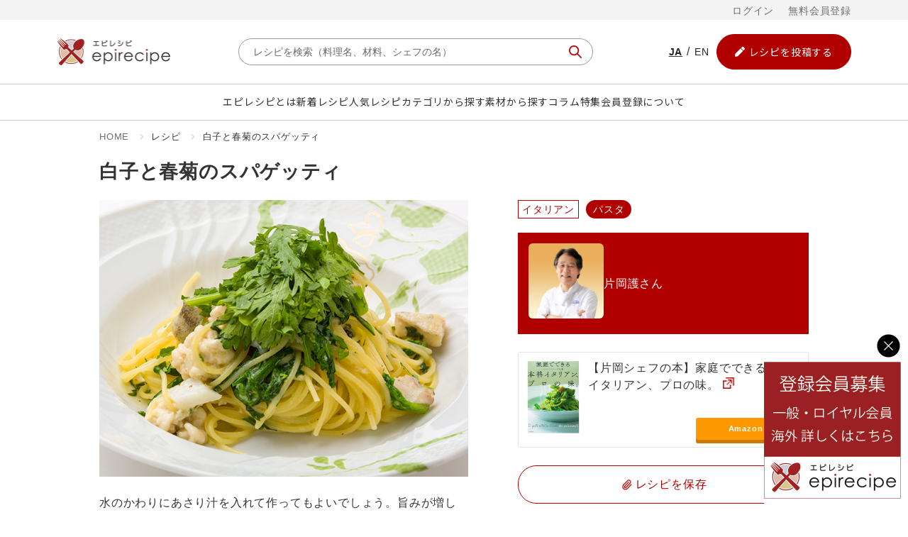

--- FILE ---
content_type: text/html; charset=UTF-8
request_url: https://epicurean.tokyo/recipe/559/
body_size: 29478
content:
<!DOCTYPE html>
<html dir="ltr" lang="ja" prefix="og: https://ogp.me/ns#">

<head>
    <meta charset="UTF-8">
    <meta name="viewport" content="width=device-width, initial-scale=1.0, maximum-scale=1.0, user-scalable=no" />
    <link rel="preconnect" href="https://fonts.googleapis.com">
    <link rel="preconnect" href="https://fonts.gstatic.com" crossorigin>
    <link href="https://fonts.googleapis.com/css2?family=Noto+Sans+JP:wght@400;500;700&display=swap" rel="stylesheet">
	<link rel="apple-touch-icon" sizes="180x180" href="https://epicurean.tokyo/wp/apple-touch-icon.png">
	<link rel="icon" type="image/png" sizes="32x32" href="https://epicurean.tokyo/wp/favicon-32x32.png">
	<link rel="icon" type="image/png" sizes="16x16" href="https://epicurean.tokyo/wp/favicon-16x16.png">
	<link rel="icon" type="image/x-icon" href="https://epicurean.tokyo/wp/favicon.ico">
    <title>白子と春菊のスパゲッティ - EPIRECIPE -エピレシピ-</title>
	<style>img:is([sizes="auto" i], [sizes^="auto," i]) { contain-intrinsic-size: 3000px 1500px }</style>
	
		<!-- All in One SEO 4.7.7 - aioseo.com -->
	<meta name="description" content="水のかわりにあさり汁を入れて作ってもよいでしょう。旨みが増します。" />
	<meta name="robots" content="max-image-preview:large" />
	<link rel="canonical" href="https://epicurean.tokyo/recipe/559/" />
	<meta name="generator" content="All in One SEO (AIOSEO) 4.7.7" />
		<meta property="og:locale" content="ja_JP" />
		<meta property="og:site_name" content="EPIRECIPE -エピレシピ- - 有名シェフや料理人が本物のレシピをお教えします。あのお店の名物料理をご家庭やパーティーで。オリジナル・アレンジもお待ちしています。" />
		<meta property="og:type" content="article" />
		<meta property="og:title" content="白子と春菊のスパゲッティ - EPIRECIPE -エピレシピ-" />
		<meta property="og:description" content="水のかわりにあさり汁を入れて作ってもよいでしょう。旨みが増します。" />
		<meta property="og:url" content="https://epicurean.tokyo/recipe/559/" />
		<meta property="og:image" content="https://epicurean.tokyo/wp/wp-content/uploads/files/00000001/recipe/42/000000005642.jpg" />
		<meta property="og:image:secure_url" content="https://epicurean.tokyo/wp/wp-content/uploads/files/00000001/recipe/42/000000005642.jpg" />
		<meta property="og:image:width" content="640" />
		<meta property="og:image:height" content="480" />
		<meta property="article:published_time" content="2023-11-22T02:59:52+00:00" />
		<meta property="article:modified_time" content="2023-11-22T02:59:53+00:00" />
		<meta name="twitter:card" content="summary_large_image" />
		<meta name="twitter:title" content="白子と春菊のスパゲッティ - EPIRECIPE -エピレシピ-" />
		<meta name="twitter:description" content="水のかわりにあさり汁を入れて作ってもよいでしょう。旨みが増します。" />
		<meta name="twitter:image" content="https://epicurean.tokyo/wp/wp-content/uploads/2024/06/ogp.png" />
		<script type="application/ld+json" class="aioseo-schema">
			{"@context":"https:\/\/schema.org","@graph":[{"@type":"BreadcrumbList","@id":"https:\/\/epicurean.tokyo\/recipe\/559\/#breadcrumblist","itemListElement":[{"@type":"ListItem","@id":"https:\/\/epicurean.tokyo\/#listItem","position":1,"name":"Home","item":"https:\/\/epicurean.tokyo\/","nextItem":{"@type":"ListItem","@id":"https:\/\/epicurean.tokyo\/recipe\/559\/#listItem","name":"\u767d\u5b50\u3068\u6625\u83ca\u306e\u30b9\u30d1\u30b2\u30c3\u30c6\u30a3"}},{"@type":"ListItem","@id":"https:\/\/epicurean.tokyo\/recipe\/559\/#listItem","position":2,"name":"\u767d\u5b50\u3068\u6625\u83ca\u306e\u30b9\u30d1\u30b2\u30c3\u30c6\u30a3","previousItem":{"@type":"ListItem","@id":"https:\/\/epicurean.tokyo\/#listItem","name":"Home"}}]},{"@type":"Organization","@id":"https:\/\/epicurean.tokyo\/#organization","name":"EPIRECIPE -\u30a8\u30d4\u30ec\u30b7\u30d4-","description":"\u6709\u540d\u30b7\u30a7\u30d5\u3084\u6599\u7406\u4eba\u304c\u672c\u7269\u306e\u30ec\u30b7\u30d4\u3092\u304a\u6559\u3048\u3057\u307e\u3059\u3002\u3042\u306e\u304a\u5e97\u306e\u540d\u7269\u6599\u7406\u3092\u3054\u5bb6\u5ead\u3084\u30d1\u30fc\u30c6\u30a3\u30fc\u3067\u3002\u30aa\u30ea\u30b8\u30ca\u30eb\u30fb\u30a2\u30ec\u30f3\u30b8\u3082\u304a\u5f85\u3061\u3057\u3066\u3044\u307e\u3059\u3002","url":"https:\/\/epicurean.tokyo\/","logo":{"@type":"ImageObject","url":"https:\/\/epicurean.tokyo\/wp\/wp-content\/uploads\/2023\/07\/logo.png","@id":"https:\/\/epicurean.tokyo\/recipe\/559\/#organizationLogo","width":322,"height":80},"image":{"@id":"https:\/\/epicurean.tokyo\/recipe\/559\/#organizationLogo"}},{"@type":"WebPage","@id":"https:\/\/epicurean.tokyo\/recipe\/559\/#webpage","url":"https:\/\/epicurean.tokyo\/recipe\/559\/","name":"\u767d\u5b50\u3068\u6625\u83ca\u306e\u30b9\u30d1\u30b2\u30c3\u30c6\u30a3 - EPIRECIPE -\u30a8\u30d4\u30ec\u30b7\u30d4-","description":"\u6c34\u306e\u304b\u308f\u308a\u306b\u3042\u3055\u308a\u6c41\u3092\u5165\u308c\u3066\u4f5c\u3063\u3066\u3082\u3088\u3044\u3067\u3057\u3087\u3046\u3002\u65e8\u307f\u304c\u5897\u3057\u307e\u3059\u3002","inLanguage":"ja","isPartOf":{"@id":"https:\/\/epicurean.tokyo\/#website"},"breadcrumb":{"@id":"https:\/\/epicurean.tokyo\/recipe\/559\/#breadcrumblist"},"image":{"@type":"ImageObject","url":"https:\/\/epicurean.tokyo\/wp\/wp-content\/uploads\/files\/00000001\/recipe\/42\/000000005642.jpg","@id":"https:\/\/epicurean.tokyo\/recipe\/559\/#mainImage","width":640,"height":480},"primaryImageOfPage":{"@id":"https:\/\/epicurean.tokyo\/recipe\/559\/#mainImage"},"datePublished":"2023-11-22T11:59:52+09:00","dateModified":"2023-11-22T11:59:53+09:00"},{"@type":"WebSite","@id":"https:\/\/epicurean.tokyo\/#website","url":"https:\/\/epicurean.tokyo\/","name":"EPIRECIPE -\u30a8\u30d4\u30ec\u30b7\u30d4-","description":"\u6709\u540d\u30b7\u30a7\u30d5\u3084\u6599\u7406\u4eba\u304c\u672c\u7269\u306e\u30ec\u30b7\u30d4\u3092\u304a\u6559\u3048\u3057\u307e\u3059\u3002\u3042\u306e\u304a\u5e97\u306e\u540d\u7269\u6599\u7406\u3092\u3054\u5bb6\u5ead\u3084\u30d1\u30fc\u30c6\u30a3\u30fc\u3067\u3002\u30aa\u30ea\u30b8\u30ca\u30eb\u30fb\u30a2\u30ec\u30f3\u30b8\u3082\u304a\u5f85\u3061\u3057\u3066\u3044\u307e\u3059\u3002","inLanguage":"ja","publisher":{"@id":"https:\/\/epicurean.tokyo\/#organization"}}]}
		</script>
		<!-- All in One SEO -->

<meta content="https://epicurean.tokyo/wp/wp-content/uploads/files/00000001/recipe/42/000000005642.jpg" property="og:image">
<meta content="https://epicurean.tokyo/wp/wp-content/uploads/files/00000001/recipe/42/000000005642.jpg" name="twitter:image">
<script>window._wca = window._wca || [];</script>
<link rel='dns-prefetch' href='//stats.wp.com' />
<link rel='dns-prefetch' href='//unpkg.com' />
<link rel='dns-prefetch' href='//cdn.jsdelivr.net' />
<link rel='dns-prefetch' href='//fonts.googleapis.com' />
<link rel="alternate" type="application/rss+xml" title="EPIRECIPE -エピレシピ- &raquo; フィード" href="https://epicurean.tokyo/feed/" />
<link rel="alternate" type="application/rss+xml" title="EPIRECIPE -エピレシピ- &raquo; コメントフィード" href="https://epicurean.tokyo/comments/feed/" />
<script>
window._wpemojiSettings = {"baseUrl":"https:\/\/s.w.org\/images\/core\/emoji\/15.0.3\/72x72\/","ext":".png","svgUrl":"https:\/\/s.w.org\/images\/core\/emoji\/15.0.3\/svg\/","svgExt":".svg","source":{"concatemoji":"https:\/\/epicurean.tokyo\/wp\/wp-includes\/js\/wp-emoji-release.min.js?ver=6.7.1"}};
/*! This file is auto-generated */
!function(i,n){var o,s,e;function c(e){try{var t={supportTests:e,timestamp:(new Date).valueOf()};sessionStorage.setItem(o,JSON.stringify(t))}catch(e){}}function p(e,t,n){e.clearRect(0,0,e.canvas.width,e.canvas.height),e.fillText(t,0,0);var t=new Uint32Array(e.getImageData(0,0,e.canvas.width,e.canvas.height).data),r=(e.clearRect(0,0,e.canvas.width,e.canvas.height),e.fillText(n,0,0),new Uint32Array(e.getImageData(0,0,e.canvas.width,e.canvas.height).data));return t.every(function(e,t){return e===r[t]})}function u(e,t,n){switch(t){case"flag":return n(e,"\ud83c\udff3\ufe0f\u200d\u26a7\ufe0f","\ud83c\udff3\ufe0f\u200b\u26a7\ufe0f")?!1:!n(e,"\ud83c\uddfa\ud83c\uddf3","\ud83c\uddfa\u200b\ud83c\uddf3")&&!n(e,"\ud83c\udff4\udb40\udc67\udb40\udc62\udb40\udc65\udb40\udc6e\udb40\udc67\udb40\udc7f","\ud83c\udff4\u200b\udb40\udc67\u200b\udb40\udc62\u200b\udb40\udc65\u200b\udb40\udc6e\u200b\udb40\udc67\u200b\udb40\udc7f");case"emoji":return!n(e,"\ud83d\udc26\u200d\u2b1b","\ud83d\udc26\u200b\u2b1b")}return!1}function f(e,t,n){var r="undefined"!=typeof WorkerGlobalScope&&self instanceof WorkerGlobalScope?new OffscreenCanvas(300,150):i.createElement("canvas"),a=r.getContext("2d",{willReadFrequently:!0}),o=(a.textBaseline="top",a.font="600 32px Arial",{});return e.forEach(function(e){o[e]=t(a,e,n)}),o}function t(e){var t=i.createElement("script");t.src=e,t.defer=!0,i.head.appendChild(t)}"undefined"!=typeof Promise&&(o="wpEmojiSettingsSupports",s=["flag","emoji"],n.supports={everything:!0,everythingExceptFlag:!0},e=new Promise(function(e){i.addEventListener("DOMContentLoaded",e,{once:!0})}),new Promise(function(t){var n=function(){try{var e=JSON.parse(sessionStorage.getItem(o));if("object"==typeof e&&"number"==typeof e.timestamp&&(new Date).valueOf()<e.timestamp+604800&&"object"==typeof e.supportTests)return e.supportTests}catch(e){}return null}();if(!n){if("undefined"!=typeof Worker&&"undefined"!=typeof OffscreenCanvas&&"undefined"!=typeof URL&&URL.createObjectURL&&"undefined"!=typeof Blob)try{var e="postMessage("+f.toString()+"("+[JSON.stringify(s),u.toString(),p.toString()].join(",")+"));",r=new Blob([e],{type:"text/javascript"}),a=new Worker(URL.createObjectURL(r),{name:"wpTestEmojiSupports"});return void(a.onmessage=function(e){c(n=e.data),a.terminate(),t(n)})}catch(e){}c(n=f(s,u,p))}t(n)}).then(function(e){for(var t in e)n.supports[t]=e[t],n.supports.everything=n.supports.everything&&n.supports[t],"flag"!==t&&(n.supports.everythingExceptFlag=n.supports.everythingExceptFlag&&n.supports[t]);n.supports.everythingExceptFlag=n.supports.everythingExceptFlag&&!n.supports.flag,n.DOMReady=!1,n.readyCallback=function(){n.DOMReady=!0}}).then(function(){return e}).then(function(){var e;n.supports.everything||(n.readyCallback(),(e=n.source||{}).concatemoji?t(e.concatemoji):e.wpemoji&&e.twemoji&&(t(e.twemoji),t(e.wpemoji)))}))}((window,document),window._wpemojiSettings);
</script>
<link rel='stylesheet' id='wc-blocks-integration-css' href='https://epicurean.tokyo/wp/wp-content/plugins/woocommerce-subscriptions/vendor/woocommerce/subscriptions-core/build/index.css?ver=7.8.0' media='all' />
<link rel='stylesheet' id='google-fonts-css' href='https://fonts.googleapis.com/css?family=Poppins%3A500%7COpen+Sans%3A400%2C600&#038;display=swap' media='all' />
<link rel='stylesheet' id='sbi_styles-css' href='https://epicurean.tokyo/wp/wp-content/plugins/instagram-feed/css/sbi-styles.min.css?ver=6.9.1' media='all' />
<link rel='stylesheet' id='fontawesome-css' href='https://epicurean.tokyo/wp/wp-content/plugins/hivepress/assets/css/fontawesome/fontawesome.min.css?ver=1.7.9' media='all' />
<link rel='stylesheet' id='fontawesome-solid-css' href='https://epicurean.tokyo/wp/wp-content/plugins/hivepress/assets/css/fontawesome/solid.min.css?ver=1.7.9' media='all' />
<link rel='stylesheet' id='fancybox-css' href='https://epicurean.tokyo/wp/wp-content/plugins/hivepress/node_modules/@fancyapps/fancybox/dist/jquery.fancybox.min.css?ver=1.7.9' media='all' />
<link rel='stylesheet' id='slick-css' href='https://epicurean.tokyo/wp/wp-content/plugins/hivepress/node_modules/slick-carousel/slick/slick.css?ver=1.7.9' media='all' />
<link rel='stylesheet' id='flatpickr-css' href='https://epicurean.tokyo/wp/wp-content/plugins/hivepress/node_modules/flatpickr/dist/flatpickr.min.css?ver=1.7.9' media='all' />
<link rel='stylesheet' id='select2-css' href='https://epicurean.tokyo/wp/wp-content/plugins/hivepress/node_modules/select2/dist/css/select2.min.css?ver=1.7.9' media='all' />
<link rel='stylesheet' id='intl-tel-input-css' href='https://epicurean.tokyo/wp/wp-content/plugins/hivepress/node_modules/intl-tel-input/build/css/intlTelInput.min.css?ver=1.7.9' media='all' />
<link rel='stylesheet' id='jquery-ui-css' href='https://epicurean.tokyo/wp/wp-content/plugins/hivepress/assets/css/jquery-ui.min.css?ver=1.7.9' media='all' />
<link rel='stylesheet' id='hivepress-grid-css' href='https://epicurean.tokyo/wp/wp-content/plugins/hivepress/assets/css/grid.min.css?ver=1.7.9' media='all' />
<link rel='stylesheet' id='hivepress-core-common-css' href='https://epicurean.tokyo/wp/wp-content/plugins/hivepress/assets/css/common.min.css?ver=1.7.9' media='all' />
<link rel='stylesheet' id='hivepress-core-frontend-css' href='https://epicurean.tokyo/wp/wp-content/plugins/hivepress/assets/css/frontend.min.css?ver=1.7.9' media='all' />
<link rel='stylesheet' id='hivepress-memberships-frontend-css' href='https://epicurean.tokyo/wp/wp-content/plugins/hivepress-memberships/assets/css/frontend.min.css?ver=1.1.4' media='all' />
<link rel='stylesheet' id='hivepress-requests-frontend-css' href='https://epicurean.tokyo/wp/wp-content/plugins/hivepress-requests/assets/css/frontend.min.css?ver=1.2.3' media='all' />
<link rel='stylesheet' id='hivepress-social-links-frontend-css' href='https://epicurean.tokyo/wp/wp-content/plugins/hivepress-social-links/assets/css/frontend.min.css?ver=1.0.3' media='all' />
<link rel='stylesheet' id='hivepress-social-login-frontend-css' href='https://epicurean.tokyo/wp/wp-content/plugins/hivepress-social-login/assets/css/frontend.min.css?ver=1.0.4' media='all' />
<style id='wp-emoji-styles-inline-css'>

	img.wp-smiley, img.emoji {
		display: inline !important;
		border: none !important;
		box-shadow: none !important;
		height: 1em !important;
		width: 1em !important;
		margin: 0 0.07em !important;
		vertical-align: -0.1em !important;
		background: none !important;
		padding: 0 !important;
	}
</style>
<link rel='stylesheet' id='wp-block-library-css' href='https://epicurean.tokyo/wp/wp-includes/css/dist/block-library/style.min.css?ver=6.7.1' media='all' />
<style id='wp-block-library-theme-inline-css'>
.wp-block-audio :where(figcaption){color:#555;font-size:13px;text-align:center}.is-dark-theme .wp-block-audio :where(figcaption){color:#ffffffa6}.wp-block-audio{margin:0 0 1em}.wp-block-code{border:1px solid #ccc;border-radius:4px;font-family:Menlo,Consolas,monaco,monospace;padding:.8em 1em}.wp-block-embed :where(figcaption){color:#555;font-size:13px;text-align:center}.is-dark-theme .wp-block-embed :where(figcaption){color:#ffffffa6}.wp-block-embed{margin:0 0 1em}.blocks-gallery-caption{color:#555;font-size:13px;text-align:center}.is-dark-theme .blocks-gallery-caption{color:#ffffffa6}:root :where(.wp-block-image figcaption){color:#555;font-size:13px;text-align:center}.is-dark-theme :root :where(.wp-block-image figcaption){color:#ffffffa6}.wp-block-image{margin:0 0 1em}.wp-block-pullquote{border-bottom:4px solid;border-top:4px solid;color:currentColor;margin-bottom:1.75em}.wp-block-pullquote cite,.wp-block-pullquote footer,.wp-block-pullquote__citation{color:currentColor;font-size:.8125em;font-style:normal;text-transform:uppercase}.wp-block-quote{border-left:.25em solid;margin:0 0 1.75em;padding-left:1em}.wp-block-quote cite,.wp-block-quote footer{color:currentColor;font-size:.8125em;font-style:normal;position:relative}.wp-block-quote:where(.has-text-align-right){border-left:none;border-right:.25em solid;padding-left:0;padding-right:1em}.wp-block-quote:where(.has-text-align-center){border:none;padding-left:0}.wp-block-quote.is-large,.wp-block-quote.is-style-large,.wp-block-quote:where(.is-style-plain){border:none}.wp-block-search .wp-block-search__label{font-weight:700}.wp-block-search__button{border:1px solid #ccc;padding:.375em .625em}:where(.wp-block-group.has-background){padding:1.25em 2.375em}.wp-block-separator.has-css-opacity{opacity:.4}.wp-block-separator{border:none;border-bottom:2px solid;margin-left:auto;margin-right:auto}.wp-block-separator.has-alpha-channel-opacity{opacity:1}.wp-block-separator:not(.is-style-wide):not(.is-style-dots){width:100px}.wp-block-separator.has-background:not(.is-style-dots){border-bottom:none;height:1px}.wp-block-separator.has-background:not(.is-style-wide):not(.is-style-dots){height:2px}.wp-block-table{margin:0 0 1em}.wp-block-table td,.wp-block-table th{word-break:normal}.wp-block-table :where(figcaption){color:#555;font-size:13px;text-align:center}.is-dark-theme .wp-block-table :where(figcaption){color:#ffffffa6}.wp-block-video :where(figcaption){color:#555;font-size:13px;text-align:center}.is-dark-theme .wp-block-video :where(figcaption){color:#ffffffa6}.wp-block-video{margin:0 0 1em}:root :where(.wp-block-template-part.has-background){margin-bottom:0;margin-top:0;padding:1.25em 2.375em}
</style>
<link rel='stylesheet' id='mediaelement-css' href='https://epicurean.tokyo/wp/wp-includes/js/mediaelement/mediaelementplayer-legacy.min.css?ver=4.2.17' media='all' />
<link rel='stylesheet' id='wp-mediaelement-css' href='https://epicurean.tokyo/wp/wp-includes/js/mediaelement/wp-mediaelement.min.css?ver=6.7.1' media='all' />
<style id='jetpack-sharing-buttons-style-inline-css'>
.jetpack-sharing-buttons__services-list{display:flex;flex-direction:row;flex-wrap:wrap;gap:0;list-style-type:none;margin:5px;padding:0}.jetpack-sharing-buttons__services-list.has-small-icon-size{font-size:12px}.jetpack-sharing-buttons__services-list.has-normal-icon-size{font-size:16px}.jetpack-sharing-buttons__services-list.has-large-icon-size{font-size:24px}.jetpack-sharing-buttons__services-list.has-huge-icon-size{font-size:36px}@media print{.jetpack-sharing-buttons__services-list{display:none!important}}.editor-styles-wrapper .wp-block-jetpack-sharing-buttons{gap:0;padding-inline-start:0}ul.jetpack-sharing-buttons__services-list.has-background{padding:1.25em 2.375em}
</style>
<link rel='stylesheet' id='wc-memberships-blocks-css' href='https://epicurean.tokyo/wp/wp-content/plugins/woocommerce-memberships/assets/css/blocks/wc-memberships-blocks.min.css?ver=1.26.9' media='all' />
<style id='classic-theme-styles-inline-css'>
/*! This file is auto-generated */
.wp-block-button__link{color:#fff;background-color:#32373c;border-radius:9999px;box-shadow:none;text-decoration:none;padding:calc(.667em + 2px) calc(1.333em + 2px);font-size:1.125em}.wp-block-file__button{background:#32373c;color:#fff;text-decoration:none}
</style>
<style id='global-styles-inline-css'>
:root{--wp--preset--aspect-ratio--square: 1;--wp--preset--aspect-ratio--4-3: 4/3;--wp--preset--aspect-ratio--3-4: 3/4;--wp--preset--aspect-ratio--3-2: 3/2;--wp--preset--aspect-ratio--2-3: 2/3;--wp--preset--aspect-ratio--16-9: 16/9;--wp--preset--aspect-ratio--9-16: 9/16;--wp--preset--color--black: #000000;--wp--preset--color--cyan-bluish-gray: #abb8c3;--wp--preset--color--white: #ffffff;--wp--preset--color--pale-pink: #f78da7;--wp--preset--color--vivid-red: #cf2e2e;--wp--preset--color--luminous-vivid-orange: #ff6900;--wp--preset--color--luminous-vivid-amber: #fcb900;--wp--preset--color--light-green-cyan: #7bdcb5;--wp--preset--color--vivid-green-cyan: #00d084;--wp--preset--color--pale-cyan-blue: #8ed1fc;--wp--preset--color--vivid-cyan-blue: #0693e3;--wp--preset--color--vivid-purple: #9b51e0;--wp--preset--gradient--vivid-cyan-blue-to-vivid-purple: linear-gradient(135deg,rgba(6,147,227,1) 0%,rgb(155,81,224) 100%);--wp--preset--gradient--light-green-cyan-to-vivid-green-cyan: linear-gradient(135deg,rgb(122,220,180) 0%,rgb(0,208,130) 100%);--wp--preset--gradient--luminous-vivid-amber-to-luminous-vivid-orange: linear-gradient(135deg,rgba(252,185,0,1) 0%,rgba(255,105,0,1) 100%);--wp--preset--gradient--luminous-vivid-orange-to-vivid-red: linear-gradient(135deg,rgba(255,105,0,1) 0%,rgb(207,46,46) 100%);--wp--preset--gradient--very-light-gray-to-cyan-bluish-gray: linear-gradient(135deg,rgb(238,238,238) 0%,rgb(169,184,195) 100%);--wp--preset--gradient--cool-to-warm-spectrum: linear-gradient(135deg,rgb(74,234,220) 0%,rgb(151,120,209) 20%,rgb(207,42,186) 40%,rgb(238,44,130) 60%,rgb(251,105,98) 80%,rgb(254,248,76) 100%);--wp--preset--gradient--blush-light-purple: linear-gradient(135deg,rgb(255,206,236) 0%,rgb(152,150,240) 100%);--wp--preset--gradient--blush-bordeaux: linear-gradient(135deg,rgb(254,205,165) 0%,rgb(254,45,45) 50%,rgb(107,0,62) 100%);--wp--preset--gradient--luminous-dusk: linear-gradient(135deg,rgb(255,203,112) 0%,rgb(199,81,192) 50%,rgb(65,88,208) 100%);--wp--preset--gradient--pale-ocean: linear-gradient(135deg,rgb(255,245,203) 0%,rgb(182,227,212) 50%,rgb(51,167,181) 100%);--wp--preset--gradient--electric-grass: linear-gradient(135deg,rgb(202,248,128) 0%,rgb(113,206,126) 100%);--wp--preset--gradient--midnight: linear-gradient(135deg,rgb(2,3,129) 0%,rgb(40,116,252) 100%);--wp--preset--font-size--small: 13px;--wp--preset--font-size--medium: 20px;--wp--preset--font-size--large: 36px;--wp--preset--font-size--x-large: 42px;--wp--preset--font-family--inter: "Inter", sans-serif;--wp--preset--font-family--cardo: Cardo;--wp--preset--spacing--20: 0.44rem;--wp--preset--spacing--30: 0.67rem;--wp--preset--spacing--40: 1rem;--wp--preset--spacing--50: 1.5rem;--wp--preset--spacing--60: 2.25rem;--wp--preset--spacing--70: 3.38rem;--wp--preset--spacing--80: 5.06rem;--wp--preset--shadow--natural: 6px 6px 9px rgba(0, 0, 0, 0.2);--wp--preset--shadow--deep: 12px 12px 50px rgba(0, 0, 0, 0.4);--wp--preset--shadow--sharp: 6px 6px 0px rgba(0, 0, 0, 0.2);--wp--preset--shadow--outlined: 6px 6px 0px -3px rgba(255, 255, 255, 1), 6px 6px rgba(0, 0, 0, 1);--wp--preset--shadow--crisp: 6px 6px 0px rgba(0, 0, 0, 1);}:where(.is-layout-flex){gap: 0.5em;}:where(.is-layout-grid){gap: 0.5em;}body .is-layout-flex{display: flex;}.is-layout-flex{flex-wrap: wrap;align-items: center;}.is-layout-flex > :is(*, div){margin: 0;}body .is-layout-grid{display: grid;}.is-layout-grid > :is(*, div){margin: 0;}:where(.wp-block-columns.is-layout-flex){gap: 2em;}:where(.wp-block-columns.is-layout-grid){gap: 2em;}:where(.wp-block-post-template.is-layout-flex){gap: 1.25em;}:where(.wp-block-post-template.is-layout-grid){gap: 1.25em;}.has-black-color{color: var(--wp--preset--color--black) !important;}.has-cyan-bluish-gray-color{color: var(--wp--preset--color--cyan-bluish-gray) !important;}.has-white-color{color: var(--wp--preset--color--white) !important;}.has-pale-pink-color{color: var(--wp--preset--color--pale-pink) !important;}.has-vivid-red-color{color: var(--wp--preset--color--vivid-red) !important;}.has-luminous-vivid-orange-color{color: var(--wp--preset--color--luminous-vivid-orange) !important;}.has-luminous-vivid-amber-color{color: var(--wp--preset--color--luminous-vivid-amber) !important;}.has-light-green-cyan-color{color: var(--wp--preset--color--light-green-cyan) !important;}.has-vivid-green-cyan-color{color: var(--wp--preset--color--vivid-green-cyan) !important;}.has-pale-cyan-blue-color{color: var(--wp--preset--color--pale-cyan-blue) !important;}.has-vivid-cyan-blue-color{color: var(--wp--preset--color--vivid-cyan-blue) !important;}.has-vivid-purple-color{color: var(--wp--preset--color--vivid-purple) !important;}.has-black-background-color{background-color: var(--wp--preset--color--black) !important;}.has-cyan-bluish-gray-background-color{background-color: var(--wp--preset--color--cyan-bluish-gray) !important;}.has-white-background-color{background-color: var(--wp--preset--color--white) !important;}.has-pale-pink-background-color{background-color: var(--wp--preset--color--pale-pink) !important;}.has-vivid-red-background-color{background-color: var(--wp--preset--color--vivid-red) !important;}.has-luminous-vivid-orange-background-color{background-color: var(--wp--preset--color--luminous-vivid-orange) !important;}.has-luminous-vivid-amber-background-color{background-color: var(--wp--preset--color--luminous-vivid-amber) !important;}.has-light-green-cyan-background-color{background-color: var(--wp--preset--color--light-green-cyan) !important;}.has-vivid-green-cyan-background-color{background-color: var(--wp--preset--color--vivid-green-cyan) !important;}.has-pale-cyan-blue-background-color{background-color: var(--wp--preset--color--pale-cyan-blue) !important;}.has-vivid-cyan-blue-background-color{background-color: var(--wp--preset--color--vivid-cyan-blue) !important;}.has-vivid-purple-background-color{background-color: var(--wp--preset--color--vivid-purple) !important;}.has-black-border-color{border-color: var(--wp--preset--color--black) !important;}.has-cyan-bluish-gray-border-color{border-color: var(--wp--preset--color--cyan-bluish-gray) !important;}.has-white-border-color{border-color: var(--wp--preset--color--white) !important;}.has-pale-pink-border-color{border-color: var(--wp--preset--color--pale-pink) !important;}.has-vivid-red-border-color{border-color: var(--wp--preset--color--vivid-red) !important;}.has-luminous-vivid-orange-border-color{border-color: var(--wp--preset--color--luminous-vivid-orange) !important;}.has-luminous-vivid-amber-border-color{border-color: var(--wp--preset--color--luminous-vivid-amber) !important;}.has-light-green-cyan-border-color{border-color: var(--wp--preset--color--light-green-cyan) !important;}.has-vivid-green-cyan-border-color{border-color: var(--wp--preset--color--vivid-green-cyan) !important;}.has-pale-cyan-blue-border-color{border-color: var(--wp--preset--color--pale-cyan-blue) !important;}.has-vivid-cyan-blue-border-color{border-color: var(--wp--preset--color--vivid-cyan-blue) !important;}.has-vivid-purple-border-color{border-color: var(--wp--preset--color--vivid-purple) !important;}.has-vivid-cyan-blue-to-vivid-purple-gradient-background{background: var(--wp--preset--gradient--vivid-cyan-blue-to-vivid-purple) !important;}.has-light-green-cyan-to-vivid-green-cyan-gradient-background{background: var(--wp--preset--gradient--light-green-cyan-to-vivid-green-cyan) !important;}.has-luminous-vivid-amber-to-luminous-vivid-orange-gradient-background{background: var(--wp--preset--gradient--luminous-vivid-amber-to-luminous-vivid-orange) !important;}.has-luminous-vivid-orange-to-vivid-red-gradient-background{background: var(--wp--preset--gradient--luminous-vivid-orange-to-vivid-red) !important;}.has-very-light-gray-to-cyan-bluish-gray-gradient-background{background: var(--wp--preset--gradient--very-light-gray-to-cyan-bluish-gray) !important;}.has-cool-to-warm-spectrum-gradient-background{background: var(--wp--preset--gradient--cool-to-warm-spectrum) !important;}.has-blush-light-purple-gradient-background{background: var(--wp--preset--gradient--blush-light-purple) !important;}.has-blush-bordeaux-gradient-background{background: var(--wp--preset--gradient--blush-bordeaux) !important;}.has-luminous-dusk-gradient-background{background: var(--wp--preset--gradient--luminous-dusk) !important;}.has-pale-ocean-gradient-background{background: var(--wp--preset--gradient--pale-ocean) !important;}.has-electric-grass-gradient-background{background: var(--wp--preset--gradient--electric-grass) !important;}.has-midnight-gradient-background{background: var(--wp--preset--gradient--midnight) !important;}.has-small-font-size{font-size: var(--wp--preset--font-size--small) !important;}.has-medium-font-size{font-size: var(--wp--preset--font-size--medium) !important;}.has-large-font-size{font-size: var(--wp--preset--font-size--large) !important;}.has-x-large-font-size{font-size: var(--wp--preset--font-size--x-large) !important;}
:where(.wp-block-post-template.is-layout-flex){gap: 1.25em;}:where(.wp-block-post-template.is-layout-grid){gap: 1.25em;}
:where(.wp-block-columns.is-layout-flex){gap: 2em;}:where(.wp-block-columns.is-layout-grid){gap: 2em;}
:root :where(.wp-block-pullquote){font-size: 1.5em;line-height: 1.6;}
</style>
<link rel='stylesheet' id='contact-form-7-css' href='https://epicurean.tokyo/wp/wp-content/plugins/contact-form-7/includes/css/styles.css?ver=6.1.2' media='all' />
<link rel='stylesheet' id='pz-linkcard-css' href='//epicurean.tokyo/wp/wp-content/uploads/pz-linkcard/style.css?ver=2.5.5.1' media='all' />
<link rel='stylesheet' id='toc-screen-css' href='https://epicurean.tokyo/wp/wp-content/plugins/table-of-contents-plus/screen.min.css?ver=2411.1' media='all' />
<style id='toc-screen-inline-css'>
div#toc_container {width: 100%;}div#toc_container ul li {font-size: 100%;}
</style>
<link rel='stylesheet' id='woocommerce-layout-css' href='https://epicurean.tokyo/wp/wp-content/plugins/woocommerce/assets/css/woocommerce-layout.css?ver=9.4.3' media='all' />
<style id='woocommerce-layout-inline-css'>

	.infinite-scroll .woocommerce-pagination {
		display: none;
	}
</style>
<link rel='stylesheet' id='woocommerce-smallscreen-css' href='https://epicurean.tokyo/wp/wp-content/plugins/woocommerce/assets/css/woocommerce-smallscreen.css?ver=9.4.3' media='only screen and (max-width: 768px)' />
<link rel='stylesheet' id='woocommerce-general-css' href='https://epicurean.tokyo/wp/wp-content/plugins/woocommerce/assets/css/woocommerce.css?ver=9.4.3' media='all' />
<style id='woocommerce-inline-inline-css'>
.woocommerce form .form-row .required { visibility: visible; }
</style>
<link rel='stylesheet' id='search-filter-plugin-styles-css' href='https://epicurean.tokyo/wp/wp-content/plugins/search-filter-pro/public/assets/css/search-filter.min.css?ver=2.5.14' media='all' />
<link rel='stylesheet' id='wc-memberships-frontend-css' href='https://epicurean.tokyo/wp/wp-content/plugins/woocommerce-memberships/assets/css/frontend/wc-memberships-frontend.min.css?ver=1.26.9' media='all' />
<link rel='stylesheet' id='minireset-css' href='https://epicurean.tokyo/wp/wp-content/themes/listinghive/vendor/hivepress/hivetheme/assets/css/minireset.min.css?ver=1.1.0' media='all' />
<link rel='stylesheet' id='flexboxgrid-css' href='https://epicurean.tokyo/wp/wp-content/themes/listinghive/vendor/hivepress/hivetheme/assets/css/flexboxgrid.min.css?ver=1.1.0' media='all' />
<link rel='stylesheet' id='hivetheme-core-frontend-css' href='https://epicurean.tokyo/wp/wp-content/themes/listinghive/vendor/hivepress/hivetheme/assets/css/?ver=1.1.0' media='all' />
<link rel='stylesheet' id='wp-pagenavi-css' href='https://epicurean.tokyo/wp/wp-content/plugins/wp-pagenavi/pagenavi-css.css?ver=2.70' media='all' />
<link rel='stylesheet' id='style-swiper-css' href='//cdn.jsdelivr.net/npm/swiper@10/swiper-bundle.min.css?ver=6.7.1' media='all' />
<link rel='stylesheet' id='style-css' href='https://epicurean.tokyo/wp/assets/css/style.css?ver=6.7.1' media='all' />
<link rel='stylesheet' id='custom-css' href='https://epicurean.tokyo/wp/wp-content/themes/navypool/assets/css/custom.css?ver=6.7.1' media='all' />
<script src="https://epicurean.tokyo/wp/wp-includes/js/jquery/jquery.min.js?ver=3.7.1" id="jquery-core-js"></script>
<script src="https://epicurean.tokyo/wp/wp-includes/js/jquery/jquery-migrate.min.js?ver=3.4.1" id="jquery-migrate-js"></script>
<script src="https://epicurean.tokyo/wp/wp-content/plugins/woocommerce/assets/js/jquery-blockui/jquery.blockUI.min.js?ver=2.7.0-wc.9.4.3" id="jquery-blockui-js" defer data-wp-strategy="defer"></script>
<script id="wc-add-to-cart-js-extra">
var wc_add_to_cart_params = {"ajax_url":"\/wp\/wp-admin\/admin-ajax.php","wc_ajax_url":"\/?wc-ajax=%%endpoint%%","i18n_view_cart":"\u304a\u8cb7\u3044\u7269\u30ab\u30b4\u3092\u8868\u793a","cart_url":"https:\/\/epicurean.tokyo\/checkout\/","is_cart":"","cart_redirect_after_add":"no"};
</script>
<script src="https://epicurean.tokyo/wp/wp-content/plugins/woocommerce/assets/js/frontend/add-to-cart.min.js?ver=9.4.3" id="wc-add-to-cart-js" defer data-wp-strategy="defer"></script>
<script src="https://epicurean.tokyo/wp/wp-content/plugins/woocommerce/assets/js/js-cookie/js.cookie.min.js?ver=2.1.4-wc.9.4.3" id="js-cookie-js" defer data-wp-strategy="defer"></script>
<script id="woocommerce-js-extra">
var woocommerce_params = {"ajax_url":"\/wp\/wp-admin\/admin-ajax.php","wc_ajax_url":"\/?wc-ajax=%%endpoint%%"};
</script>
<script src="https://epicurean.tokyo/wp/wp-content/plugins/woocommerce/assets/js/frontend/woocommerce.min.js?ver=9.4.3" id="woocommerce-js" defer data-wp-strategy="defer"></script>
<script id="search-filter-plugin-build-js-extra">
var SF_LDATA = {"ajax_url":"https:\/\/epicurean.tokyo\/wp\/wp-admin\/admin-ajax.php","home_url":"https:\/\/epicurean.tokyo\/","extensions":[]};
</script>
<script src="https://epicurean.tokyo/wp/wp-content/plugins/search-filter-pro/public/assets/js/search-filter-build.min.js?ver=2.5.14" id="search-filter-plugin-build-js"></script>
<script src="https://epicurean.tokyo/wp/wp-content/plugins/search-filter-pro/public/assets/js/chosen.jquery.min.js?ver=2.5.14" id="search-filter-plugin-chosen-js"></script>
<script id="WCPAY_ASSETS-js-extra">
var wcpayAssets = {"url":"https:\/\/epicurean.tokyo\/wp\/wp-content\/plugins\/woocommerce-payments\/dist\/"};
</script>
<script src="https://epicurean.tokyo/wp/wp-content/themes/navypool/assets/js/select2.min.js?ver=1.0.0" id="select2_script-js"></script>
<script src="https://stats.wp.com/s-202604.js" id="woocommerce-analytics-js" defer data-wp-strategy="defer"></script>
<script src="//unpkg.com/feather-icons" id="feather-icons-js"></script>
<script src="https://epicurean.tokyo/wp/assets/js/head.js?ver=1.2.6" id="head-js"></script>
<link rel="https://api.w.org/" href="https://epicurean.tokyo/wp-json/" /><link rel="EditURI" type="application/rsd+xml" title="RSD" href="https://epicurean.tokyo/wp/xmlrpc.php?rsd" />
<meta name="generator" content="WordPress 6.7.1" />
<meta name="generator" content="WooCommerce 9.4.3" />
<link rel='shortlink' href='https://epicurean.tokyo/?p=4759' />
<link rel="alternate" title="oEmbed (JSON)" type="application/json+oembed" href="https://epicurean.tokyo/wp-json/oembed/1.0/embed?url=https%3A%2F%2Fepicurean.tokyo%2Frecipe%2F559%2F" />
<link rel="alternate" title="oEmbed (XML)" type="text/xml+oembed" href="https://epicurean.tokyo/wp-json/oembed/1.0/embed?url=https%3A%2F%2Fepicurean.tokyo%2Frecipe%2F559%2F&#038;format=xml" />
  <script src="https://cdn.onesignal.com/sdks/web/v16/OneSignalSDK.page.js" defer></script>
  <script>
          window.OneSignalDeferred = window.OneSignalDeferred || [];
          OneSignalDeferred.push(async function(OneSignal) {
            await OneSignal.init({
              appId: "02604bab-dff9-4f44-bb42-f70c5b1c1452",
              serviceWorkerOverrideForTypical: true,
              path: "https://epicurean.tokyo/wp/wp-content/plugins/onesignal-free-web-push-notifications/sdk_files/",
              serviceWorkerParam: { scope: "/wp/wp-content/plugins/onesignal-free-web-push-notifications/sdk_files/push/onesignal/" },
              serviceWorkerPath: "OneSignalSDKWorker.js",
            });
          });

          // Unregister the legacy OneSignal service worker to prevent scope conflicts
          navigator.serviceWorker.getRegistrations().then((registrations) => {
            // Iterate through all registered service workers
            registrations.forEach((registration) => {
              // Check the script URL to identify the specific service worker
              if (registration.active && registration.active.scriptURL.includes('OneSignalSDKWorker.js.php')) {
                // Unregister the service worker
                registration.unregister().then((success) => {
                  if (success) {
                    console.log('OneSignalSW: Successfully unregistered:', registration.active.scriptURL);
                  } else {
                    console.log('OneSignalSW: Failed to unregister:', registration.active.scriptURL);
                  }
                });
              }
            });
          }).catch((error) => {
            console.error('Error fetching service worker registrations:', error);
          });
        </script>
	<style>img#wpstats{display:none}</style>
			<noscript><style>.woocommerce-product-gallery{ opacity: 1 !important; }</style></noscript>
	<style>.recentcomments a{display:inline !important;padding:0 !important;margin:0 !important;}</style><link rel="alternate" hreflang="ja" href="https://epicurean.tokyo/recipe/559/" />
<link rel="alternate" hreflang="en" href="https://epicurean.tokyo/en/recipe/559/" />
<link rel="alternate" hreflang="x-default" href="https://epicurean.tokyo/recipe/559/" /><style class='wp-fonts-local'>
@font-face{font-family:Inter;font-style:normal;font-weight:300 900;font-display:fallback;src:url('https://epicurean.tokyo/wp/wp-content/plugins/woocommerce/assets/fonts/Inter-VariableFont_slnt,wght.woff2') format('woff2');font-stretch:normal;}
@font-face{font-family:Cardo;font-style:normal;font-weight:400;font-display:fallback;src:url('https://epicurean.tokyo/wp/wp-content/plugins/woocommerce/assets/fonts/cardo_normal_400.woff2') format('woff2');}
</style>
	
<!-- Google tag (gtag.js) -->
<script async src="https://www.googletagmanager.com/gtag/js?id=G-N02J4WF1ND"></script>
<script>
  window.dataLayer = window.dataLayer || [];
  function gtag(){dataLayer.push(arguments);}
  gtag('js', new Date());

  gtag('config', 'G-N02J4WF1ND');
</script>

</head>

<body class="hp_listing-template-default single single-hp_listing postid-4759 wp-custom-logo wp-embed-responsive theme-listinghive woocommerce-no-js hp-theme--listinghive hp-template hp-template--page-sidebar-left hp-template--page-sidebar-right hp-template--listing-view-page">
        <div class="site-container">
        <header class="site-header">
			<div class="site-header-top">
				<div class="container-large">
					<div class="site-header-top-wrap">
																				<a href="https://epicurean.tokyo/account/login?action=ヘッダー">ログイン</a>
							<a href="#user_register_modal">無料会員登録</a>
											</div>
				</div>
			</div>
			<div class="site-header-content">
				<div class="container-large">
					<div class="header-navbar">
						<div class="header-navbar__start">
							<div class="header-logo">
								<a href="https://epicurean.tokyo/" class="custom-logo-link" rel="home"><img width="322" height="80" src="https://epicurean.tokyo/wp/wp-content/uploads/2023/07/logo.png" class="custom-logo" alt="EPIRECIPE -エピレシピ-" decoding="async" srcset="https://epicurean.tokyo/wp/wp-content/uploads/2023/07/logo.png 322w, https://epicurean.tokyo/wp/wp-content/uploads/2023/07/logo-300x75.png 300w" sizes="(max-width: 322px) 100vw, 322px" /></a>							</div>
						</div>
						<div class="header-navbar__middle">
							<div class="c-searchForm">
																<form method="GET" action="https://epicurean.tokyo" class="search-form">
									<input type="search" name="_sf_s" value="" autocomplete="off" placeholder="レシピを検索（料理名、材料、シェフの名）" class="search-field">
									<input type="hidden" name="sfid" value="326">
									<input type="submit" class="search-submit">
								</form>
<!-- 								<script async src="https://cse.google.com/cse.js?cx=60c9599b0d2084d8d">
								</script>
								<div class="gcse-search"></div> -->
							</div>
<!-- 							<a href="https://epicurean.tokyo/search-detail/">詳細検索<i data-feather="chevron-right"></i></a> -->
							<button class="close-searchForm"><i data-feather="x"></i></button>
						</div>

						<div class="header-navbar__end">
							
														<div class="header-navbar__controls">
								<style>
									.lang-tool ul {
										margin: 0;
										padding: 0;
										display: flex;
										align-items: center;
									}
									.lang-tool ul a {
										font-size: 14px;
									}
									.lang-tool ul li:first-child {
										margin-right: 0 !important;
										margin-left: 0 !important;
									}
									.lang-tool ul li:last-child {
										display: flex;
										margin-left: 6px !important;
									}
									.lang-tool ul li:last-child:before {
										content: "/";
										margin-right: 6px;
									}
									.linguise_switcher .linguise_current a {
										font-weight: bold;
										text-decoration: underline;
										text-underline-offset: 4px;
									}
								</style>
								<div class="lang-tool">
									<ul class="linguise_switcher linguise_switcher_not_menu linguise_switcher_side_by_side linguise_flag_rounded" data-config="{&quot;languages&quot;:{&quot;ja&quot;:&quot;Japanese&quot;,&quot;en&quot;:&quot;English&quot;},&quot;base&quot;:&quot;&quot;,&quot;original_path&quot;:&quot;\/recipe\/559&quot;,&quot;trailing_slashes&quot;:&quot;\/&quot;,&quot;default_language&quot;:&quot;ja&quot;,&quot;enabled_languages&quot;:[&quot;en&quot;],&quot;flag_display_type&quot;:&quot;side_by_side&quot;,&quot;display_position&quot;:&quot;no&quot;,&quot;enable_flag&quot;:0,&quot;enable_language_name&quot;:0,&quot;enable_language_short_name&quot;:1,&quot;flag_shape&quot;:&quot;rounded&quot;,&quot;flag_en_type&quot;:&quot;en-us&quot;,&quot;flag_de_type&quot;:&quot;de&quot;,&quot;flag_es_type&quot;:&quot;es&quot;,&quot;flag_pt_type&quot;:&quot;pt&quot;,&quot;flag_tw_type&quot;:&quot;zh-tw&quot;,&quot;flag_border_radius&quot;:0,&quot;flag_width&quot;:24,&quot;browser_redirect&quot;:0,&quot;ukraine_redirect&quot;:0,&quot;language_name_display&quot;:&quot;en&quot;,&quot;pre_text&quot;:&quot;&quot;,&quot;post_text&quot;:&quot;&quot;,&quot;alternate_link&quot;:1,&quot;add_flag_automatically&quot;:0,&quot;custom_css&quot;:&quot;&quot;,&quot;cache_enabled&quot;:0,&quot;cache_max_size&quot;:200,&quot;language_name_color&quot;:&quot;#222&quot;,&quot;language_name_hover_color&quot;:&quot;#222&quot;,&quot;popup_language_name_color&quot;:&quot;#222&quot;,&quot;popup_language_name_hover_color&quot;:&quot;#222&quot;,&quot;flag_shadow_h&quot;:2,&quot;flag_shadow_v&quot;:2,&quot;flag_shadow_blur&quot;:12,&quot;flag_shadow_spread&quot;:0,&quot;flag_shadow_color&quot;:&quot;#eee&quot;,&quot;flag_hover_shadow_h&quot;:3,&quot;flag_hover_shadow_v&quot;:3,&quot;flag_hover_shadow_blur&quot;:6,&quot;flag_hover_shadow_spread&quot;:0,&quot;flag_hover_shadow_color&quot;:&quot;#bfbfbf&quot;,&quot;search_translation&quot;:1,&quot;debug&quot;:0,&quot;woocommerce_emails_translation&quot;:0,&quot;dynamic_translations&quot;:{&quot;enabled&quot;:0,&quot;public_key&quot;:&quot;&quot;},&quot;expert_mode&quot;:[]}"><li><a href="javascrip:void()"></a></li></ul>								</div>
								<div class="open-searchForm"></div>
									<!--                             	<a href="https://epicurean.tokyo/account/login/" class="header-btn header-btn--login"><span class="icon icon--login"><img src="https://epicurean.tokyo/assets/images/common/icon-login.png" alt=""></span>ログイン</a> -->
									<a href="https://epicurean.tokyo/submit-listing/details/" class="header-btn header-btn--register header-btn--revert"><span class="icon icon--register"><i class="fas fa-pen"></i></span>レシピを投稿する</a>
															</div>
							<div class="header__login">
								<a href="https://epicurean.tokyo/account/">
									<svg xmlns="http://www.w3.org/2000/svg" width="21.692" height="21.692" viewBox="0 0 21.692 21.692">
									  <path id="login_or_mypage" data-name="login or mypage" d="M10.846,12.2a6.1,6.1,0,1,0-6.1-6.1A6.1,6.1,0,0,0,10.846,12.2Zm5.423,1.356H13.935a7.375,7.375,0,0,1-6.177,0H5.423A5.423,5.423,0,0,0,0,18.981v.678a2.034,2.034,0,0,0,2.034,2.034H19.658a2.034,2.034,0,0,0,2.034-2.034v-.678A5.423,5.423,0,0,0,16.269,13.558Z" fill="#b10000"/>
									</svg>
								</a>
							</div>
							<div class="header__menu">
								<span class="menu"><i data-feather="menu"></i></span>
								<span class="x"><i data-feather="x"></i></span>
							</div>
													</div>
					</div>
				</div>
			</div>
            <div class="header-navbar__bottom">
                <nav class="header-navbar__menu" data-component="menu">
                    <ul id="menu-header" class="menu"><li class="menu-item menu-item--first menu-item--user-login">	<a href="#user_login_modal" class="hp-menu__item hp-menu__item--user-login hp-link">
		<i class="hp-icon fas fa-sign-in-alt"></i>
		<span>サインイン</span>
	</a>
	</li><li id="menu-item-215" class="menu-item menu-item-type-custom menu-item-object-custom menu-item-215"><a href="/about/">エピレシピとは</a></li>
<li id="menu-item-216" class="menu-item menu-item-type-custom menu-item-object-custom menu-item-216"><a href="/recipe/">新着レシピ</a></li>
<li id="menu-item-217" class="menu-item menu-item-type-custom menu-item-object-custom menu-item-217"><a href="/recipe-view/?action=view">人気レシピ</a></li>
<li id="menu-item-218" class="menu-item menu-item-type-custom menu-item-object-custom menu-item-218"><a href="/#t03">カテゴリから探す</a></li>
<li id="menu-item-219" class="menu-item menu-item-type-custom menu-item-object-custom menu-item-219"><a href="/#t04">素材から探す</a></li>
<li id="menu-item-220" class="menu-item menu-item-type-custom menu-item-object-custom menu-item-220"><a href="/column/">コラム</a></li>
<li id="menu-item-221" class="menu-item menu-item-type-custom menu-item-object-custom menu-item-221"><a href="/#t05">特集</a></li>
<li id="menu-item-745" class="menu-item menu-item-type-custom menu-item-object-custom menu-item-745"><a href="/member/">会員登録について</a></li>
<li id="menu-item-10671" class="menu-item menu-item-type-post_type menu-item-object-page menu-item-10671"><a href="https://epicurean.tokyo/search-detail/">詳細検索</a></li><li class="menu-item menu-item--last menu-item--user-login">	<a href="#user_login_modal" class="hp-menu__item hp-menu__item--user-login hp-link">
		<i class="hp-icon fas fa-sign-in-alt"></i>
		<span>サインイン</span>
	</a>
	</li>
</ul>                </nav>
                <div class="header-navbar__controls">
					<style>
						.lang-tool ul {
							margin: 0;
							padding: 0;
							display: flex;
							align-items: center;
						}
						.lang-tool ul a {
							font-size: 14px;
						}
						.lang-tool ul li:first-child {
							margin-right: 0 !important;
							margin-left: 0 !important;
						}
						.lang-tool ul li:last-child {
							display: flex;
							margin-left: 6px !important;
						}
						.lang-tool ul li:last-child:before {
							content: "/";
							margin-right: 6px;
						}
						.linguise_switcher .linguise_current a {
							font-weight: bold;
							text-decoration: underline;
							text-underline-offset: 4px;
						}
					</style>
					<div class="lang-tool">
						<ul class="linguise_switcher linguise_switcher_not_menu linguise_switcher_side_by_side linguise_flag_rounded" data-config="{&quot;languages&quot;:{&quot;ja&quot;:&quot;Japanese&quot;,&quot;en&quot;:&quot;English&quot;},&quot;base&quot;:&quot;&quot;,&quot;original_path&quot;:&quot;\/recipe\/559&quot;,&quot;trailing_slashes&quot;:&quot;\/&quot;,&quot;default_language&quot;:&quot;ja&quot;,&quot;enabled_languages&quot;:[&quot;en&quot;],&quot;flag_display_type&quot;:&quot;side_by_side&quot;,&quot;display_position&quot;:&quot;no&quot;,&quot;enable_flag&quot;:0,&quot;enable_language_name&quot;:0,&quot;enable_language_short_name&quot;:1,&quot;flag_shape&quot;:&quot;rounded&quot;,&quot;flag_en_type&quot;:&quot;en-us&quot;,&quot;flag_de_type&quot;:&quot;de&quot;,&quot;flag_es_type&quot;:&quot;es&quot;,&quot;flag_pt_type&quot;:&quot;pt&quot;,&quot;flag_tw_type&quot;:&quot;zh-tw&quot;,&quot;flag_border_radius&quot;:0,&quot;flag_width&quot;:24,&quot;browser_redirect&quot;:0,&quot;ukraine_redirect&quot;:0,&quot;language_name_display&quot;:&quot;en&quot;,&quot;pre_text&quot;:&quot;&quot;,&quot;post_text&quot;:&quot;&quot;,&quot;alternate_link&quot;:1,&quot;add_flag_automatically&quot;:0,&quot;custom_css&quot;:&quot;&quot;,&quot;cache_enabled&quot;:0,&quot;cache_max_size&quot;:200,&quot;language_name_color&quot;:&quot;#222&quot;,&quot;language_name_hover_color&quot;:&quot;#222&quot;,&quot;popup_language_name_color&quot;:&quot;#222&quot;,&quot;popup_language_name_hover_color&quot;:&quot;#222&quot;,&quot;flag_shadow_h&quot;:2,&quot;flag_shadow_v&quot;:2,&quot;flag_shadow_blur&quot;:12,&quot;flag_shadow_spread&quot;:0,&quot;flag_shadow_color&quot;:&quot;#eee&quot;,&quot;flag_hover_shadow_h&quot;:3,&quot;flag_hover_shadow_v&quot;:3,&quot;flag_hover_shadow_blur&quot;:6,&quot;flag_hover_shadow_spread&quot;:0,&quot;flag_hover_shadow_color&quot;:&quot;#bfbfbf&quot;,&quot;search_translation&quot;:1,&quot;debug&quot;:0,&quot;woocommerce_emails_translation&quot;:0,&quot;dynamic_translations&quot;:{&quot;enabled&quot;:0,&quot;public_key&quot;:&quot;&quot;},&quot;expert_mode&quot;:[]}"><li><a href="javascrip:void()"></a></li></ul>					</div>
                    <div class="open-searchForm"></div>
<!--                     <a href="" class="header-btn header-btn--login"><span class="icon icon--login"><img src="https://epicurean.tokyo/assets/images/common/icon-login.png" alt=""></span>ログイン</a> -->
					<div class="header-navbar__btn">
						<style>
							.woocommerce-order-received .site-header .header-btn.header-btn--revert {
								visibility: hidden;
								opacity: 0;
							}
						</style>
												<a href="#user_not_allow" class="header-btn header-btn--register header-btn--revert btn_user_not"><span class="icon icon--register"><i class="fas fa-pen"></i></span>レシピを投稿する</a>
																			<a href="https://epicurean.tokyo/account/login" class="header-btn header-btn--register">ログイン</a>
							<a href="#user_register_modal" class="header-btn header-btn--register">無料会員登録</a>
											</div>
                </div>
            </div>
                    </header>
		<div class="search-sp">
			<div class="c-searchForm">
								<form method="GET" action="https://epicurean.tokyo" class="search-form">
					<input type="search" name="_sf_s" value="" autocomplete="off" placeholder="レシピを検索（料理名、材料、シェフの名）" class="search-field">
					<input type="hidden" name="sfid" value="326">
					<input type="submit" class="search-submit">
				</form>
<!-- 				<script async src="https://cse.google.com/cse.js?cx=60c9599b0d2084d8d">
				</script>
				<div class="gcse-search"></div> -->
			</div>
		</div><div class="content-area"><div class="hp-listing hp-listing--view-page hp-page site-main">
<style type="text/css" media="print">
    body { visibility: hidden; display: none }
</style>
<div class="site-content" id="content">
	<div class="p-recipeDetail">
			
<div class="breadcrumbs" typeof="BreadcrumbList" vocab="https://schema.org/"><!-- Breadcrumb NavXT 7.3.1 -->
<span property="itemListElement" typeof="ListItem"><a property="item" typeof="WebPage" title="Go to EPIRECIPE -エピレシピ-." href="https://epicurean.tokyo" class="home" ><span property="name">HOME</span></a><meta property="position" content="1"></span><span class="separator"></span><span property="itemListElement" typeof="ListItem"><a property="item" typeof="WebPage" title="Go to リスティング." href="https://epicurean.tokyo/recipe/" class="archive post-hp_listing-archive" ><span property="name">レシピ</span></a><meta property="position" content="2"></span><span class="separator"></span><span property="itemListElement" typeof="ListItem"><span property="name" class="post post-hp_listing current-item">白子と春菊のスパゲッティ</span><meta property="url" content="https://epicurean.tokyo/recipe/559/"><meta property="position" content="3"></span></div>

<h1 class="page-ttl">白子と春菊のスパゲッティ</h1>

			<div class="l-recipeDetail">
				<div class="l-recipeDetailMain">
					<div class="l-layout">
						<div class="left">
														<div class="featured-image">
																	<img fetchpriority="high" decoding="async" width="640" height="480" src="https://epicurean.tokyo/wp/wp-content/uploads/files/00000001/recipe/42/000000005642.jpg" class="attachment-full size-full" alt="" />															</div>

															<div class="recipe-desc">水のかわりにあさり汁を入れて作ってもよいでしょう。旨みが増します。<br /></div>

						</div>
						<div class="right">
							<div class="recipe-main">
																								<div class="recipe-genre">
									<div class="recipe_genre_label">
										イタリアン									</div>
																		<div class="recipe_genre_list">
																														
																				<span>パスタ</span>																														
																			</div>
																	</div>
																																<a href="https://epicurean.tokyo/vendor/kataoka/" class="c-author">
																		<div class="c-author__image">
										<img decoding="async" src="https://epicurean.tokyo/wp/wp-content/uploads/2023/09/000000003168-150x150.jpeg">
									</div>
																		<div class="c-author__content">
										<div class="c-author__name">片岡護さん</div>
									</div>
								</a>
<!-- 								<div class="c-author">
																		<div class="c-author__image">
										<img decoding="async" src="https://epicurean.tokyo/wp/wp-content/uploads/2023/09/000000003168-150x150.jpeg">
									</div>
																		<div class="c-author__content">
										<div class="c-author__name">片岡護さん</div>
									</div>
								</div> -->

								<div style="margin-top:20px;">
<div class="kattene">
    <div class="kattene__imgpart"><a target="_blank" rel="noopener" href="https://www.amazon.co.jp/dp/4309292895?tag=epirecipe-22"><img decoding="async" width="160" height="160" loading="lazy" src="https://epicurean.tokyo/wp/wp-content/uploads/2025/04/4309292895.jpg" ></a></div>
    <div class="kattene__infopart">
      <div class="kattene__title"><a target="_blank" rel="noopener" href="https://www.amazon.co.jp/dp/4309292895?tag=epirecipe-22">【片岡シェフの本】家庭でできる本格イタリアン、プロの味。</a></div>
      <div class="kattene__description"></div>
      <div class="kattene__btns __one"><div><a class="kattene__btn __orange" target="_blank" rel="noopener" href="https://www.amazon.co.jp/dp/4309292895?tag=epirecipe-22">Amazon</a></div></div></div></div></div>	
								
																<object data="" type="" class="c-saveBtn">
									<a href="https://epicurean.tokyo/account/login"><span class="txt">レシピを保存</span></a>
								</object>
																
																
								<div class="recipe-time">調理時間：15分</div>
																<div class="recipe-contribution">アレンジレシピ投稿<span class="num">0</span>件</div>
							</div>
						</div>
					</div>
										<div class="l-layout">
												<div class="left">
							<div class="recipe-how">
								<div class="c-ttl03">作り方</div>
								<div class="recipe-steps">
																		<div class="step">
										<div class="num">1</div>
										<div class="step-content">
											<p>たらは食べやすい大きさに切る。春菊は茎の部分は細かめに、葉は2cm幅くらいに切る。（葉部分は最後のトッピング用に少量残しておく。）<br /></p>
																						<div class="image">
												<img decoding="async" src="http://xs535439.xsrv.jp/wp/wp-content/uploads/files/00000001/recipe-process/00000559/000000005645.jpg" alt="">
											</div>
																					</div>
									</div>
																		<div class="step">
										<div class="num">2</div>
										<div class="step-content">
											<p>フライパンにオリーブオイルとニンニクと鷹の爪を入れて火にかけ、ニンニクの香りが立ってきたら、たら、白子（生）、あさつき、塩を加えて炒める。<br /></p>
																						<div class="image">
												<img decoding="async" src="http://xs535439.xsrv.jp/wp/wp-content/uploads/files/00000001/recipe-process/00000559/000000005647.jpg" alt="">
											</div>
																					</div>
									</div>
																		<div class="step">
										<div class="num">3</div>
										<div class="step-content">
											<p>白子とたらに火が通ったら、白ワインを入れてアルコール分を飛ばし、水（もしくはパスタのゆで汁）をお玉1杯分加え、春菊の茎部分を加えて軽く炒める。<br /></p>
																						<div class="image">
												<img decoding="async" src="http://xs535439.xsrv.jp/wp/wp-content/uploads/files/00000001/recipe-process/00000559/000000005649.jpg" alt="">
											</div>
																					</div>
									</div>
																		<div class="step">
										<div class="num">4</div>
										<div class="step-content">
											<p>たっぷりのお湯で4分茹でたパスタと春菊の葉部分を【3】に入れてパスタと絡める。汁気が足りなければ茹で汁やオリーブオイル（分量外）で調整し、塩こしょう（分量外）で味を整える。<br /></p>
																						<div class="image">
												<img decoding="async" src="http://xs535439.xsrv.jp/wp/wp-content/uploads/files/00000001/recipe-process/00000559/000000005651.jpg" alt="">
											</div>
																					</div>
									</div>
																		<div class="step">
										<div class="num">5</div>
										<div class="step-content">
											<p>皿にパスタを盛り、春菊の生の葉部分を飾り、イタリアンパセリを散らせば完成。<br /></p>
																						<div class="image">
												<img decoding="async" src="http://xs535439.xsrv.jp/wp/wp-content/uploads/files/00000001/recipe-process/00000559/000000005653.jpg" alt="">
											</div>
																					</div>
									</div>
																	</div>
							</div>
						</div>
																		<div class="right">
							<div class="recipe-material">
								<div class="c-ttl03 material-ttl">材料<span class="num">2人分</span></div>
								<ul class="material-list">
																		<li class="material-list__row ">
																				<dl class="row-content">
											<dt class="head">
												<span>白子</span>
												<span>
																									</span>

											</dt>
											<dd>
												200g											</dd>
										</dl>
									</li>
																		<li class="material-list__row ">
																				<dl class="row-content">
											<dt class="head">
												<span>たら</span>
												<span>
													切り身												</span>

											</dt>
											<dd>
												100g											</dd>
										</dl>
									</li>
																		<li class="material-list__row ">
																				<dl class="row-content">
											<dt class="head">
												<span>春菊</span>
												<span>
																									</span>

											</dt>
											<dd>
												100g											</dd>
										</dl>
									</li>
																		<li class="material-list__row ">
																				<dl class="row-content">
											<dt class="head">
												<span>オリーブオイル</span>
												<span>
																									</span>

<a class="material_item" target="_blank" rel="noopener" href="https://www.amazon.co.jp/dp/B003WIYGBQ?tag=epirecipe-22"><img decoding="async" style="width:16px;" src="/wp/assets/images/common/amazon_icon.png"></span><span style="font-size:smaller;">アルドイノ エキストラヴァージン</a>											</dt>
											<dd>
												大さじ2											</dd>
										</dl>
									</li>
																		<li class="material-list__row ">
																				<dl class="row-content">
											<dt class="head">
												<span>にんにく</span>
												<span>
													みじん切り												</span>

											</dt>
											<dd>
												小さじ2											</dd>
										</dl>
									</li>
																		<li class="material-list__row ">
																				<dl class="row-content">
											<dt class="head">
												<span>鷹の爪</span>
												<span>
																									</span>

											</dt>
											<dd>
												1本											</dd>
										</dl>
									</li>
																		<li class="material-list__row ">
																				<dl class="row-content">
											<dt class="head">
												<span>あさつき</span>
												<span>
													小口切り												</span>

											</dt>
											<dd>
												大さじ1/2											</dd>
										</dl>
									</li>
																		<li class="material-list__row ">
																				<dl class="row-content">
											<dt class="head">
												<span>塩</span>
												<span>
																									</span>

											</dt>
											<dd>
												少量											</dd>
										</dl>
									</li>
																		<li class="material-list__row ">
																				<dl class="row-content">
											<dt class="head">
												<span>白ワイン</span>
												<span>
																									</span>

											</dt>
											<dd>
												80cc											</dd>
										</dl>
									</li>
																		<li class="material-list__row ">
																				<dl class="row-content">
											<dt class="head">
												<span>フェデリーニ</span>
												<span>
																									</span>

											</dt>
											<dd>
												200g											</dd>
										</dl>
									</li>
																		<li class="material-list__row ">
																				<dl class="row-content">
											<dt class="head">
												<span>熱湯</span>
												<span>
																									</span>

											</dt>
											<dd>
												3000cc											</dd>
										</dl>
									</li>
																		<li class="material-list__row ">
																				<dl class="row-content">
											<dt class="head">
												<span>塩</span>
												<span>
																									</span>

											</dt>
											<dd>
												30g											</dd>
										</dl>
									</li>
																		<li class="material-list__row ">
																				<dl class="row-content">
											<dt class="head">
												<span>イタリアンパセリ</span>
												<span>
													仕上げ用												</span>

											</dt>
											<dd>
												適量											</dd>
										</dl>
									</li>
																	</ul>
							</div>

<!-- VC -->
<div class="c-ttl03 material-ttl">[PR]</div>
<div>
<script language="javascript" src="//ad.jp.ap.valuecommerce.com/servlet/jsbanner?sid=3755416&pid=892245322"></script><noscript><a href="//ck.jp.ap.valuecommerce.com/servlet/referral?sid=3755416&pid=892245322" rel="nofollow"><img decoding="async" src="//ad.jp.ap.valuecommerce.com/servlet/gifbanner?sid=3755416&pid=892245322" border="0"></a></noscript>		

<div style="margin:10px 0">
</div>
	
<script language="javascript" src="//ad.jp.ap.valuecommerce.com/servlet/jsbanner?sid=3755416&pid=892261677"></script><noscript><a href="//ck.jp.ap.valuecommerce.com/servlet/referral?sid=3755416&pid=892261677" rel="nofollow"><img decoding="async" src="//ad.jp.ap.valuecommerce.com/servlet/gifbanner?sid=3755416&pid=892261677" border="0"></a></noscript>
<div style="margin:0 0 10px 0">
</div>
<script language="javascript" src="//ad.jp.ap.valuecommerce.com/servlet/jsbanner?sid=3755416&pid=892265342"></script><noscript><a href="//ck.jp.ap.valuecommerce.com/servlet/referral?sid=3755416&pid=892265342" rel="nofollow"><img decoding="async" src="//ad.jp.ap.valuecommerce.com/servlet/gifbanner?sid=3755416&pid=892265342" border="0"></a></noscript>

<script language="javascript" src="//ad.jp.ap.valuecommerce.com/servlet/jsbanner?sid=3755416&pid=892297077"></script><noscript><a href="//ck.jp.ap.valuecommerce.com/servlet/referral?sid=3755416&pid=892297077" rel="nofollow"><img decoding="async" src="//ad.jp.ap.valuecommerce.com/servlet/gifbanner?sid=3755416&pid=892297077" border="0"></a></noscript>

	<div class="c-ttl03 material-ttl">季節のおすすめ</div>
	
<div class="affi" style="margin:0px 0 10px 0">
御年賀や自分へのご褒美にぴったりで、濃厚な抹茶の香りともちもち食感が楽しめます。

<table border="0" cellpadding="0" cellspacing="0"><tr><td><div style="border:1px solid #95A5A6;border-radius:.75rem;background-color:#FFFFFF;width:100%;margin:0px;padding:5px;text-align:center;overflow:hidden;"><table><tr><td style="width:240px"><a href="https://hb.afl.rakuten.co.jp/ichiba/4f135b4d.cf5f2969.4f135b4e.0f8621e7/?pc=https%3A%2F%2Fitem.rakuten.co.jp%2Fkochouan%2Ftorokeru-01%2F&link_type=picttext&ut=[base64]%3D%3D" target="_blank" rel="nofollow sponsored noopener" style="word-wrap:break-word;"><img decoding="async" src="https://hbb.afl.rakuten.co.jp/hgb/4f135b4d.cf5f2969.4f135b4e.0f8621e7/?me_id=1199392&item_id=10000002&pc=https%3A%2F%2Fthumbnail.image.rakuten.co.jp%2F%400_mall%2Fkochouan%2Fcabinet%2Fmattya_namadaifuku%2F23matdai_jfs_sam1.jpg%3F_ex%3D240x240&s=240x240&t=picttext" border="0" style="margin:2px" alt="" title=""></a></td><td style="vertical-align:top;width:248px;display: block;"><p style="font-size:12px;line-height:1.4em;text-align:left;margin:0px;padding:2px 6px;word-wrap:break-word"><a href="https://hb.afl.rakuten.co.jp/ichiba/4f135b4d.cf5f2969.4f135b4e.0f8621e7/?pc=https%3A%2F%2Fitem.rakuten.co.jp%2Fkochouan%2Ftorokeru-01%2F&link_type=picttext&ut=[base64]%3D%3D" target="_blank" rel="nofollow sponsored noopener" style="word-wrap:break-word;">抹茶 ギフト 和菓子【とろける抹茶生大福10個入＜自家用＞】和スイーツ 御年賀 クリーム大福 高級宇治抹茶 濃厚抹茶の和スイーツ お返し ご褒美 プレゼント 自宅用 御歳暮 バレンタイン ホワイトデー アイス JFS★グランプリ受賞 敬老の日 御中元</a></p><div style="margin:10px;"><a href="https://hb.afl.rakuten.co.jp/ichiba/4f135b4d.cf5f2969.4f135b4e.0f8621e7/?pc=https%3A%2F%2Fitem.rakuten.co.jp%2Fkochouan%2Ftorokeru-01%2F&link_type=picttext&ut=[base64]%3D%3D" target="_blank" rel="nofollow sponsored noopener" style="word-wrap:break-word;"><img decoding="async" src="https://static.affiliate.rakuten.co.jp/makelink/rl.svg" style="float:left;max-height:27px;width:auto;margin-top:0" ></a><a href="https://hb.afl.rakuten.co.jp/ichiba/4f135b4d.cf5f2969.4f135b4e.0f8621e7/?pc=https%3A%2F%2Fitem.rakuten.co.jp%2Fkochouan%2Ftorokeru-01%2F%3Fscid%3Daf_pc_bbtn&link_type=picttext&ut=[base64]" target="_blank" rel="nofollow sponsored noopener" style="word-wrap:break-word;"><div style="float:right;width:41%;height:27px;background-color:#bf0000;color:#fff!important;font-size:12px;font-weight:500;line-height:27px;margin-left:1px;padding: 0 12px;border-radius:16px;cursor:pointer;text-align:center;"> 楽天で購入 </div></a></div></td></tr></table></div><br><p style="color:#000000;font-size:12px;line-height:1.4em;margin:5px;word-wrap:break-word"></p></td></tr></table>
</div>
	
<div style="float:right;">
1月 期間限定セール商品
【期間限定 最大7,000円OFF】もしもに備える持ち運べる充電池とソーラーパネルのセットが販売中です。
<script language="javascript" src="//ad.jp.ap.valuecommerce.com/servlet/jsbanner?sid=3755416&pid=892389322"></script><noscript><a href="//ck.jp.ap.valuecommerce.com/servlet/referral?sid=3755416&pid=892389322" rel="nofollow"><img decoding="async" src="//ad.jp.ap.valuecommerce.com/servlet/gifbanner?sid=3755416&pid=892389322" border="0"></a></noscript>
</div>
	
							</div>
											</div>
				</div>
				<!-- 				<div class="l-recipeDetailTags">
											<span></span>
											<span></span>
									</div> -->
				
<script async src="https://pagead2.googlesyndication.com/pagead/js/adsbygoogle.js?client=ca-pub-1155029195455536"
     crossorigin="anonymous"></script>
<ins class="adsbygoogle"
     style="display:block; text-align:center;"
     data-ad-layout="in-article"
     data-ad-format="fluid"
     data-ad-client="ca-pub-1155029195455536"
     data-ad-slot="8107376687"></ins>
<script>
     (adsbygoogle = window.adsbygoogle || []).push({});
</script>
				
				<div class="l-recipeDetailComment">
					<h2 class="c-ttl01">
						<span class="en">みんなのアレンジレシピ</span>
						<small class="ja">みんなはこんなアレンジをして作っているよ！</small>
					</h2>
					<div class="c-commentList">
											</div>
				</div>
				<div class="c-postRecipe">
					<h2 class="heading"><img decoding="async" src="https://epicurean.tokyo/wp/assets/images/common/recipePost-heading.png" alt=""></h2>
					<p>プロのレシピを自分流にアレンジして、<br />みんなに披露しよう！</p>
										<a href="https://epicurean.tokyo/account/login" class="c-longBtn c-longBtn--white">アレンジレシピを投稿する<i data-feather="chevron-right"></i></a>
									</div>
								
				<div class="l-recipeDetailRelated">
					<h2 class="c-ttl03">こちらのレシピもオススメ！</h2>
					<div class="c-postList col-4">
						
												<a href="https://epicurean.tokyo/recipe/396/" class="c-postList__item c-postList__item--vertical 123">
							<div class="image">
																									<img decoding="async" width="640" height="480" src="https://epicurean.tokyo/wp/wp-content/uploads/files/00000001/recipe/84/000000001184.jpg" class="attachment-full size-full" alt="" />																								<object class="save-btn">
									<a href="https://epicurean.tokyo/account/login"><span class="txt">レシピを保存</span></a>
								</object>
															</div>
							<div class="content">
								<div class="ttl">鶏むねロール</div>
																<div class="desc"></div>
							</div>
						</a>
												<a href="https://epicurean.tokyo/recipe/422/" class="c-postList__item c-postList__item--vertical 123">
							<div class="image">
																									<img decoding="async" width="640" height="480" src="https://epicurean.tokyo/wp/wp-content/uploads/files/00000001/recipe/62/000000001262.jpg" class="attachment-full size-full" alt="" />																								<object class="save-btn">
									<a href="https://epicurean.tokyo/account/login"><span class="txt">レシピを保存</span></a>
								</object>
															</div>
							<div class="content">
								<div class="ttl">里芋のコロッケ</div>
																<div class="desc"></div>
							</div>
						</a>
												<a href="https://epicurean.tokyo/recipe/1545/" class="c-postList__item c-postList__item--vertical 123">
							<div class="image">
																									<img loading="lazy" decoding="async" width="640" height="480" src="https://epicurean.tokyo/wp/wp-content/uploads/files/00000001/recipe/08/000000016908.jpg" class="attachment-full size-full" alt="" />																								<object class="save-btn">
									<a href="https://epicurean.tokyo/account/login"><span class="txt">レシピを保存</span></a>
								</object>
															</div>
							<div class="content">
								<div class="ttl">トマトといちごのカッペリーニ</div>
																<div class="desc"></div>
							</div>
						</a>
												<a href="https://epicurean.tokyo/recipe/66/" class="c-postList__item c-postList__item--vertical 123">
							<div class="image">
																									<img loading="lazy" decoding="async" width="640" height="480" src="https://epicurean.tokyo/wp/wp-content/uploads/files/00000001/recipe/94/000000000194.jpg" class="attachment-full size-full" alt="" />																								<object class="save-btn">
									<a href="https://epicurean.tokyo/account/login"><span class="txt">レシピを保存</span></a>
								</object>
															</div>
							<div class="content">
								<div class="ttl">2色の玉ねぎサラダ</div>
																<div class="desc"></div>
							</div>
						</a>
																								<a href="https://epicurean.tokyo/recipe/1547/" class="c-postList__item c-postList__item--vertical 456">
							<div class="image">
																									<img loading="lazy" decoding="async" width="640" height="480" src="https://epicurean.tokyo/wp/wp-content/uploads/files/00000001/recipe/34/000000016934.jpg" class="attachment-full size-full" alt="" />																								<object class="save-btn">
									<a href="https://epicurean.tokyo/account/login"><span class="txt">レシピを保存</span></a>
								</object>
															</div>
							<div class="content">
								<div class="ttl">トマトバジルカッペリーニ</div>
																<div class="desc"></div>
							</div>
						</a>
												<a href="https://epicurean.tokyo/recipe/444/" class="c-postList__item c-postList__item--vertical 456">
							<div class="image">
																									<img loading="lazy" decoding="async" width="640" height="480" src="https://epicurean.tokyo/wp/wp-content/uploads/files/00000001/recipe/28/000000001328.jpg" class="attachment-full size-full" alt="" />																								<object class="save-btn">
									<a href="https://epicurean.tokyo/account/login"><span class="txt">レシピを保存</span></a>
								</object>
															</div>
							<div class="content">
								<div class="ttl">白いんげん豆と生ハムのパスタ</div>
																<div class="desc"></div>
							</div>
						</a>
												<a href="https://epicurean.tokyo/recipe/263/" class="c-postList__item c-postList__item--vertical 456">
							<div class="image">
																									<img loading="lazy" decoding="async" width="640" height="480" src="https://epicurean.tokyo/wp/wp-content/uploads/files/00000001/recipe/85/000000000785.jpg" class="attachment-full size-full" alt="" />																								<object class="save-btn">
									<a href="https://epicurean.tokyo/account/login"><span class="txt">レシピを保存</span></a>
								</object>
															</div>
							<div class="content">
								<div class="ttl">きのこいっぱいのクリームパスタ</div>
																<div class="desc"></div>
							</div>
						</a>
												<a href="https://epicurean.tokyo/recipe/242/" class="c-postList__item c-postList__item--vertical 456">
							<div class="image">
																									<img loading="lazy" decoding="async" width="640" height="480" src="https://epicurean.tokyo/wp/wp-content/uploads/files/00000001/recipe/22/000000000722.jpg" class="attachment-full size-full" alt="" />																								<object class="save-btn">
									<a href="https://epicurean.tokyo/account/login"><span class="txt">レシピを保存</span></a>
								</object>
															</div>
							<div class="content">
								<div class="ttl">ズッキーニのパスタ</div>
																<div class="desc"></div>
							</div>
						</a>
											</div>
				</div>
							</div>
		<div class="l-btn">
												<a href="https://epicurean.tokyo/vendor/kataoka/" class="c-longBtn c-longBtn--reversed">片岡護シェフの本格イタリアンTOPへ</a>
												<a href="https://epicurean.tokyo" class="c-longBtn">エピレシピサービスTOPへ</a>
					</div>
	</div>
</div>
<script>
	(function($) {
		// Loop through each dt element with the class 'head'
		$('dt.head').each(function() {
			// Get the text of the first span inside dt.head
			var spanText = $(this).find('span:first').text();

			// Create a new a tag with the spanText
			var aTag = $('<a href="https://epicurean.tokyo/?_sf_s='+spanText+'&sfid=326" target="_blank"></a>').text(spanText);

			// Replace the first span with the new a tag
			$(this).find('span:first').replaceWith(aTag);
		});
	})( jQuery );
</script>
<div class="l-topSearch">
    <div class="container">
        <div class="inner">
            <h2 class="c-ttl02">レシピ詳細検索</h2>
            <div class="c-form">
                <form data-sf-form-id='381' data-is-rtl='0' data-maintain-state='' data-results-url='https://epicurean.tokyo/?sfid=381' data-ajax-url='https://epicurean.tokyo/?sfid=381&amp;sf_data=results' data-ajax-form-url='https://epicurean.tokyo/?sfid=381&amp;sf_action=get_data&amp;sf_data=form' data-display-result-method='archive' data-use-history-api='1' data-template-loaded='0' data-lang-code='ja' data-ajax='1' data-ajax-data-type='html' data-ajax-links-selector='.pagination a' data-ajax-target='#main' data-ajax-pagination-type='normal' data-update-ajax-url='1' data-only-results-ajax='1' data-scroll-to-pos='0' data-init-paged='1' data-auto-update='' action='https://epicurean.tokyo/?sfid=381' method='post' class='searchandfilter' id='search-filter-form-381' autocomplete='off' data-instance-count='1'><ul><li class="sf-field-search" data-sf-field-name="search" data-sf-field-type="search" data-sf-field-input-type=""><h4>キーワード</h4>		<label>
				   <input placeholder="レシピを検索（料理名、材料、シェフの名）" name="_sf_search[]" class="sf-input-text" type="text" value="" title=""></label>		</li><li class="sf-field-taxonomy-hp_listing_recipe_genre" data-sf-field-name="_sft_hp_listing_recipe_genre" data-sf-field-type="taxonomy" data-sf-field-input-type="checkbox"><h4>料理種別</h4>		<ul data-operator="and" class="">
					  <li class="sf-level-0 sf-item-2179" data-sf-count="1094" data-sf-depth="0"><input  class="sf-input-checkbox" type="checkbox" value="%e5%92%8c%e9%a3%9f" name="_sft_hp_listing_recipe_genre[]" id="sf-input-df85de5ac4d42c0d409fdc5580ce29b7"><label class="sf-label-checkbox" for="sf-input-df85de5ac4d42c0d409fdc5580ce29b7">和食</label></li><li class="sf-level-0 sf-item-2180" data-sf-count="53" data-sf-depth="0"><input  class="sf-input-checkbox" type="checkbox" value="%e6%b4%8b%e9%a3%9f" name="_sft_hp_listing_recipe_genre[]" id="sf-input-77c6f71f42099d4ccb078502e8547e4d"><label class="sf-label-checkbox" for="sf-input-77c6f71f42099d4ccb078502e8547e4d">洋食</label></li><li class="sf-level-0 sf-item-2181" data-sf-count="521" data-sf-depth="0"><input  class="sf-input-checkbox" type="checkbox" value="%e4%b8%ad%e8%8f%af" name="_sft_hp_listing_recipe_genre[]" id="sf-input-78044c9bb08651640363318d0c6c8ed0"><label class="sf-label-checkbox" for="sf-input-78044c9bb08651640363318d0c6c8ed0">中華</label></li><li class="sf-level-0 sf-item-2182" data-sf-count="724" data-sf-depth="0"><input  class="sf-input-checkbox" type="checkbox" value="%e3%82%a4%e3%82%bf%e3%83%aa%e3%82%a2%e3%83%b3" name="_sft_hp_listing_recipe_genre[]" id="sf-input-8be27d71687c46859a79519ff67d25f1"><label class="sf-label-checkbox" for="sf-input-8be27d71687c46859a79519ff67d25f1">イタリアン</label></li><li class="sf-level-0 sf-item-2183" data-sf-count="0" data-sf-depth="0"><input  class="sf-input-checkbox" type="checkbox" value="%e3%83%95%e3%83%ac%e3%83%b3%e3%83%81" name="_sft_hp_listing_recipe_genre[]" id="sf-input-2b6e4bc995746ef269dc785969320245"><label class="sf-label-checkbox" for="sf-input-2b6e4bc995746ef269dc785969320245">フレンチ</label></li><li class="sf-level-0 sf-item-2184" data-sf-count="1" data-sf-depth="0"><input  class="sf-input-checkbox" type="checkbox" value="%e3%82%a2%e3%82%b8%e3%82%a2%e3%83%bb%e3%82%a8%e3%82%b9%e3%83%8b%e3%83%83%e3%82%af" name="_sft_hp_listing_recipe_genre[]" id="sf-input-3c93edd1fd6a542a11ebf7df1064e22d"><label class="sf-label-checkbox" for="sf-input-3c93edd1fd6a542a11ebf7df1064e22d">アジア・エスニック</label></li><li class="sf-level-0 sf-item-2185" data-sf-count="131" data-sf-depth="0"><input  class="sf-input-checkbox" type="checkbox" value="%e3%82%b9%e3%82%a4%e3%83%bc%e3%83%84" name="_sft_hp_listing_recipe_genre[]" id="sf-input-66ee9dfc1524c50aa1bec7f226aba71f"><label class="sf-label-checkbox" for="sf-input-66ee9dfc1524c50aa1bec7f226aba71f">スイーツ</label></li><li class="sf-level-0 sf-item-2186" data-sf-count="44" data-sf-depth="0"><input  class="sf-input-checkbox" type="checkbox" value="%e3%81%9d%e3%81%ae%e4%bb%96" name="_sft_hp_listing_recipe_genre[]" id="sf-input-179a6d7a9d5932e8f55bb769f9ecad59"><label class="sf-label-checkbox" for="sf-input-179a6d7a9d5932e8f55bb769f9ecad59">その他</label></li>		</ul>
		</li><li class="sf-field-post-meta-hp_recipe_cat" data-sf-field-name="_sfm_hp_recipe_cat" data-sf-field-type="post_meta" data-sf-field-input-type="checkbox" data-sf-meta-type="choice"><h4>ジャンル</h4>		<ul data-operator="and" class="">
					  <li class="sf-level-0 " data-sf-count="-1" data-sf-depth="0"><input  class="sf-input-checkbox" type="checkbox" value="おせち" name="_sfm_hp_recipe_cat[]" id="sf-input-7f24341a2f468be0c9ca7ad011dd0e1d"><label class="sf-label-checkbox" for="sf-input-7f24341a2f468be0c9ca7ad011dd0e1d">おせち</label></li><li class="sf-level-0 " data-sf-count="-1" data-sf-depth="0"><input  class="sf-input-checkbox" type="checkbox" value="おつまみ" name="_sfm_hp_recipe_cat[]" id="sf-input-603ade45a2412a7e11d0ef7d435a1fbe"><label class="sf-label-checkbox" for="sf-input-603ade45a2412a7e11d0ef7d435a1fbe">おつまみ</label></li><li class="sf-level-0 " data-sf-count="-1" data-sf-depth="0"><input  class="sf-input-checkbox" type="checkbox" value="ご飯もの" name="_sfm_hp_recipe_cat[]" id="sf-input-4db167d7eb3ec918b7b588269e27c8e3"><label class="sf-label-checkbox" for="sf-input-4db167d7eb3ec918b7b588269e27c8e3">ご飯もの</label></li><li class="sf-level-0 " data-sf-count="-1" data-sf-depth="0"><input  class="sf-input-checkbox" type="checkbox" value="サラダ" name="_sfm_hp_recipe_cat[]" id="sf-input-8c29ccd9a258c9408e8260e4432a90e1"><label class="sf-label-checkbox" for="sf-input-8c29ccd9a258c9408e8260e4432a90e1">サラダ</label></li><li class="sf-level-0 " data-sf-count="-1" data-sf-depth="0"><input  class="sf-input-checkbox" type="checkbox" value="シェフが教える基本の「き」" name="_sfm_hp_recipe_cat[]" id="sf-input-17a84e698a58a694bd526f3b2f07702f"><label class="sf-label-checkbox" for="sf-input-17a84e698a58a694bd526f3b2f07702f">シェフが教える基本の「き」</label></li><li class="sf-level-0 " data-sf-count="-1" data-sf-depth="0"><input  class="sf-input-checkbox" type="checkbox" value="ジュース" name="_sfm_hp_recipe_cat[]" id="sf-input-a295e06e4f0417e0dd7d831b5819ad11"><label class="sf-label-checkbox" for="sf-input-a295e06e4f0417e0dd7d831b5819ad11">ジュース</label></li><li class="sf-level-0 " data-sf-count="-1" data-sf-depth="0"><input  class="sf-input-checkbox" type="checkbox" value="スープ" name="_sfm_hp_recipe_cat[]" id="sf-input-4ffce65108704674a0a7a3f0dd2d39ed"><label class="sf-label-checkbox" for="sf-input-4ffce65108704674a0a7a3f0dd2d39ed">スープ</label></li><li class="sf-level-0 " data-sf-count="-1" data-sf-depth="0"><input  class="sf-input-checkbox" type="checkbox" value="ソース＆ドレッシング" name="_sfm_hp_recipe_cat[]" id="sf-input-07c41b8d53219198c4b6531c99140cba"><label class="sf-label-checkbox" for="sf-input-07c41b8d53219198c4b6531c99140cba">ソース＆ドレッシング</label></li><li class="sf-level-0 " data-sf-count="-1" data-sf-depth="0"><input  class="sf-input-checkbox" type="checkbox" value="デザート" name="_sfm_hp_recipe_cat[]" id="sf-input-351347318c1a59db56d64dbc2b942390"><label class="sf-label-checkbox" for="sf-input-351347318c1a59db56d64dbc2b942390">デザート</label></li><li class="sf-level-0 " data-sf-count="-1" data-sf-depth="0"><input  class="sf-input-checkbox" type="checkbox" value="デザート・ドリンク" name="_sfm_hp_recipe_cat[]" id="sf-input-d93ced251d0632d17ac2d5f42d56fe16"><label class="sf-label-checkbox" for="sf-input-d93ced251d0632d17ac2d5f42d56fe16">デザート・ドリンク</label></li><li class="sf-level-0 " data-sf-count="-1" data-sf-depth="0"><input  class="sf-input-checkbox" type="checkbox" value="パスタ" name="_sfm_hp_recipe_cat[]" id="sf-input-a00777275eb04f2ea28d8784a58e1284"><label class="sf-label-checkbox" for="sf-input-a00777275eb04f2ea28d8784a58e1284">パスタ</label></li><li class="sf-level-0 " data-sf-count="-1" data-sf-depth="0"><input  class="sf-input-checkbox" type="checkbox" value="メイン" name="_sfm_hp_recipe_cat[]" id="sf-input-5076e0bf30ecaee8c9639f208b9bcef9"><label class="sf-label-checkbox" for="sf-input-5076e0bf30ecaee8c9639f208b9bcef9">メイン</label></li><li class="sf-level-0 " data-sf-count="-1" data-sf-depth="0"><input  class="sf-input-checkbox" type="checkbox" value="リゾット" name="_sfm_hp_recipe_cat[]" id="sf-input-ae14749ed255d54993a074037b1caaf6"><label class="sf-label-checkbox" for="sf-input-ae14749ed255d54993a074037b1caaf6">リゾット</label></li><li class="sf-level-0 " data-sf-count="-1" data-sf-depth="0"><input  class="sf-input-checkbox" type="checkbox" value="魚介のおかず" name="_sfm_hp_recipe_cat[]" id="sf-input-a268c756d7dd97d693162dce8582abf7"><label class="sf-label-checkbox" for="sf-input-a268c756d7dd97d693162dce8582abf7">魚介のおかず</label></li><li class="sf-level-0 " data-sf-count="-1" data-sf-depth="0"><input  class="sf-input-checkbox" type="checkbox" value="玉子料理" name="_sfm_hp_recipe_cat[]" id="sf-input-6cccd8eb7d7dc340e27eee5a886da085"><label class="sf-label-checkbox" for="sf-input-6cccd8eb7d7dc340e27eee5a886da085">玉子料理</label></li><li class="sf-level-0 " data-sf-count="-1" data-sf-depth="0"><input  class="sf-input-checkbox" type="checkbox" value="煮物" name="_sfm_hp_recipe_cat[]" id="sf-input-0135300f27c52bdafe52968b682e1a2c"><label class="sf-label-checkbox" for="sf-input-0135300f27c52bdafe52968b682e1a2c">煮物</label></li><li class="sf-level-0 " data-sf-count="-1" data-sf-depth="0"><input  class="sf-input-checkbox" type="checkbox" value="汁物" name="_sfm_hp_recipe_cat[]" id="sf-input-39f2caf170393aa3c7db4313d76702a4"><label class="sf-label-checkbox" for="sf-input-39f2caf170393aa3c7db4313d76702a4">汁物</label></li><li class="sf-level-0 " data-sf-count="-1" data-sf-depth="0"><input  class="sf-input-checkbox" type="checkbox" value="焼き物" name="_sfm_hp_recipe_cat[]" id="sf-input-ab98ddb0241f91803b6488878fa995b8"><label class="sf-label-checkbox" for="sf-input-ab98ddb0241f91803b6488878fa995b8">焼き物</label></li><li class="sf-level-0 " data-sf-count="-1" data-sf-depth="0"><input  class="sf-input-checkbox" type="checkbox" value="蒸し物" name="_sfm_hp_recipe_cat[]" id="sf-input-c79881b1ca2cef2a824aaff607eb6af3"><label class="sf-label-checkbox" for="sf-input-c79881b1ca2cef2a824aaff607eb6af3">蒸し物</label></li><li class="sf-level-0 " data-sf-count="-1" data-sf-depth="0"><input  class="sf-input-checkbox" type="checkbox" value="前菜" name="_sfm_hp_recipe_cat[]" id="sf-input-3eda725feb2544400eed0a8e199702f9"><label class="sf-label-checkbox" for="sf-input-3eda725feb2544400eed0a8e199702f9">前菜</label></li><li class="sf-level-0 " data-sf-count="-1" data-sf-depth="0"><input  class="sf-input-checkbox" type="checkbox" value="調味料・ソース・ドレッシング" name="_sfm_hp_recipe_cat[]" id="sf-input-8f325506642caa29d13f1ae7334bc492"><label class="sf-label-checkbox" for="sf-input-8f325506642caa29d13f1ae7334bc492">調味料・ソース・ドレッシング</label></li><li class="sf-level-0 " data-sf-count="-1" data-sf-depth="0"><input  class="sf-input-checkbox" type="checkbox" value="点心・飲茶" name="_sfm_hp_recipe_cat[]" id="sf-input-01eccb390da007c3f4b931cf30313995"><label class="sf-label-checkbox" for="sf-input-01eccb390da007c3f4b931cf30313995">点心・飲茶</label></li><li class="sf-level-0 " data-sf-count="-1" data-sf-depth="0"><input  class="sf-input-checkbox" type="checkbox" value="豆腐料理" name="_sfm_hp_recipe_cat[]" id="sf-input-0e6523dff76c79344535fa09e501d87b"><label class="sf-label-checkbox" for="sf-input-0e6523dff76c79344535fa09e501d87b">豆腐料理</label></li><li class="sf-level-0 " data-sf-count="-1" data-sf-depth="0"><input  class="sf-input-checkbox" type="checkbox" value="鍋" name="_sfm_hp_recipe_cat[]" id="sf-input-5d5615e598860b29d9b010b7e286af9b"><label class="sf-label-checkbox" for="sf-input-5d5615e598860b29d9b010b7e286af9b">鍋</label></li><li class="sf-level-0 " data-sf-count="-1" data-sf-depth="0"><input  class="sf-input-checkbox" type="checkbox" value="肉のおかず" name="_sfm_hp_recipe_cat[]" id="sf-input-7127b38e35b203ff514f38b4aac4d1a9"><label class="sf-label-checkbox" for="sf-input-7127b38e35b203ff514f38b4aac4d1a9">肉のおかず</label></li><li class="sf-level-0 " data-sf-count="-1" data-sf-depth="0"><input  class="sf-input-checkbox" type="checkbox" value="米料理・チャーハン" name="_sfm_hp_recipe_cat[]" id="sf-input-599d9ae2a0db727f510fd5716ed68f32"><label class="sf-label-checkbox" for="sf-input-599d9ae2a0db727f510fd5716ed68f32">米料理・チャーハン</label></li><li class="sf-level-0 " data-sf-count="-1" data-sf-depth="0"><input  class="sf-input-checkbox" type="checkbox" value="麺" name="_sfm_hp_recipe_cat[]" id="sf-input-93a20afb5e9ad1b593ac567d66111f30"><label class="sf-label-checkbox" for="sf-input-93a20afb5e9ad1b593ac567d66111f30">麺</label></li><li class="sf-level-0 " data-sf-count="-1" data-sf-depth="0"><input  class="sf-input-checkbox" type="checkbox" value="麺類" name="_sfm_hp_recipe_cat[]" id="sf-input-59da50ed30b05d47612af934267038c6"><label class="sf-label-checkbox" for="sf-input-59da50ed30b05d47612af934267038c6">麺類</label></li><li class="sf-level-0 " data-sf-count="-1" data-sf-depth="0"><input  class="sf-input-checkbox" type="checkbox" value="野菜のおかず" name="_sfm_hp_recipe_cat[]" id="sf-input-31df2282386e1e3f6fd2ef4f8d3727b2"><label class="sf-label-checkbox" for="sf-input-31df2282386e1e3f6fd2ef4f8d3727b2">野菜のおかず</label></li><li class="sf-level-0 " data-sf-count="-1" data-sf-depth="0"><input  class="sf-input-checkbox" type="checkbox" value="揚げ物" name="_sfm_hp_recipe_cat[]" id="sf-input-c3d7f0dce61972cff47b9651b0dd4a7b"><label class="sf-label-checkbox" for="sf-input-c3d7f0dce61972cff47b9651b0dd4a7b">揚げ物</label></li><li class="sf-level-0 " data-sf-count="-1" data-sf-depth="0"><input  class="sf-input-checkbox" type="checkbox" value="卵料理" name="_sfm_hp_recipe_cat[]" id="sf-input-a883c17de718211d1de0f238cd6f3917"><label class="sf-label-checkbox" for="sf-input-a883c17de718211d1de0f238cd6f3917">卵料理</label></li><li class="sf-level-0 " data-sf-count="-1" data-sf-depth="0"><input  class="sf-input-checkbox" type="checkbox" value="炒め物" name="_sfm_hp_recipe_cat[]" id="sf-input-30b7ab431dddcf0ca08f12b97f11ea63"><label class="sf-label-checkbox" for="sf-input-30b7ab431dddcf0ca08f12b97f11ea63">炒め物</label></li>		</ul>
		</li><li class="sf-field-submit" data-sf-field-name="submit" data-sf-field-type="submit" data-sf-field-input-type=""><input type="submit" name="_sf_submit" value="この条件で検索する"></li><li class="sf-field-reset" data-sf-field-name="reset" data-sf-field-type="reset" data-sf-field-input-type="link"><a href="#" class="search-filter-reset" data-search-form-id="381" data-sf-submit-form="never">条件をクリアにする</a></li></ul></form>                <!-- <div class="c-form__main">
                    <dl class="form-row">
                        <dt class="head"></dt>
                        <dd>
                            <div class="form-row__sub">
                                <div class="head">キーワードを入力</div>
                                <input type="text" class="c-input c-input--rounded" placeholder="記事を検索（料理名、材料、シェフの名）">
                            </div>
                        </dd>
                    </dl>
                    <dl class="form-row">
                        <dt class="head">食材</dt>
                        <dd>
                            <div class="c-checkList">
                                <label for="" class="c-checkList__item">
                                    <input type="checkbox" name="" id="">
                                    <span class="c-checkList__text">食材が入ります</span>
                                </label>
                                <label for="" class="c-checkList__item">
                                    <input type="checkbox" name="" id="">
                                    <span class="c-checkList__text">食材が入ります</span>
                                </label>
                                <label for="" class="c-checkList__item">
                                    <input type="checkbox" name="" id="">
                                    <span class="c-checkList__text">食材が入ります</span>
                                </label>
                                <label for="" class="c-checkList__item">
                                    <input type="checkbox" name="" id="">
                                    <span class="c-checkList__text">食材が入ります</span>
                                </label>
                                <label for="" class="c-checkList__item">
                                    <input type="checkbox" name="" id="">
                                    <span class="c-checkList__text">食材が入ります</span>
                                </label>
                                <label for="" class="c-checkList__item">
                                    <input type="checkbox" name="" id="">
                                    <span class="c-checkList__text">食材が入ります</span>
                                </label>
                                <label for="" class="c-checkList__item">
                                    <input type="checkbox" name="" id="">
                                    <span class="c-checkList__text">食材が入ります</span>
                                </label>
                                <label for="" class="c-checkList__item">
                                    <input type="checkbox" name="" id="">
                                    <span class="c-checkList__text">食材が入ります</span>
                                </label>
                                <label for="" class="c-checkList__item">
                                    <input type="checkbox" name="" id="">
                                    <span class="c-checkList__text">食材が入ります</span>
                                </label>
                                <label for="" class="c-checkList__item">
                                    <input type="checkbox" name="" id="">
                                    <span class="c-checkList__text">食材が入ります</span>
                                </label>
                                <label for="" class="c-checkList__item">
                                    <input type="checkbox" name="" id="">
                                    <span class="c-checkList__text">その他</span>
                                    <input type="text" name="" id="" class="c-input w200" placeholder="食材を入力してください">
                                </label>
                            </div>
                        </dd>
                    </dl>
                    <dl class="form-row">
                        <dt class="head">食のジャンル</dt>
                        <dd>
                            <div class="c-checkList">
                                <label for="" class="c-checkList__item">
                                    <input type="checkbox" name="" id="">
                                    <span class="c-checkList__text">和食</span>
                                </label>
                                <label for="" class="c-checkList__item">
                                    <input type="checkbox" name="" id="">
                                    <span class="c-checkList__text">洋食</span>
                                </label>
                                <label for="" class="c-checkList__item">
                                    <input type="checkbox" name="" id="">
                                    <span class="c-checkList__text">中華</span>
                                </label>
                                <label for="" class="c-checkList__item">
                                    <input type="checkbox" name="" id="">
                                    <span class="c-checkList__text">その他</span>
                                </label>
                            </div>
                        </dd>
                    </dl>
                    <dl class="form-row">
                        <dt class="head">食の種類</dt>
                        <dd>
                            <div class="c-checkList">
                                <label for="" class="c-checkList__item">
                                    <input type="checkbox" name="" id="">
                                    <span class="c-checkList__text">前菜１</span>
                                </label>
                                <label for="" class="c-checkList__item">
                                    <input type="checkbox" name="" id="">
                                    <span class="c-checkList__text">メイン２</span>
                                </label>
                                <label for="" class="c-checkList__item">
                                    <input type="checkbox" name="" id="">
                                    <span class="c-checkList__text">デザート３</span>
                                </label>
                                <label for="" class="c-checkList__item">
                                    <input type="checkbox" name="" id="">
                                    <span class="c-checkList__text">素材・調味料</span>
                                </label>
                            </div>
                        </dd>
                    </dl>
                    <dl class="form-row">
                        <dt class="head">季節・イベント</dt>
                        <dd>
                            <div class="c-checkList">
                                <label for="" class="c-checkList__item">
                                    <input type="checkbox" name="" id="">
                                    <span class="c-checkList__text">ジャンル１</span>
                                </label>
                                <label for="" class="c-checkList__item">
                                    <input type="checkbox" name="" id="">
                                    <span class="c-checkList__text">ジャンル2</span>
                                </label>
                                <label for="" class="c-checkList__item">
                                    <input type="checkbox" name="" id="">
                                    <span class="c-checkList__text">ジャンル3</span>
                                </label>
                                <label for="" class="c-checkList__item" style="width: 100%">
                                    <input type="checkbox" name="" id="">
                                    <span class="c-checkList__text">その他</span>
                                    <input type="text" name="" id="" class="c-input w200" placeholder="食材を入力してください">
                                </label>
                            </div>
                        </dd>
                    </dl>
                    <dl class="form-row">
                        <dt class="head">シェフ</dt>
                        <dd>
                            <div class="c-checkList">
                                <label for="" class="c-checkList__item">
                                    <input type="checkbox" name="" id="">
                                    <span class="c-checkList__text">片岡護</span>
                                </label>
                                <label for="" class="c-checkList__item">
                                    <input type="checkbox" name="" id="">
                                    <span class="c-checkList__text">脇屋友詞</span>
                                </label>
                                <label for="" class="c-checkList__item">
                                    <input type="checkbox" name="" id="">
                                    <span class="c-checkList__text">田村隆</span>
                                </label>
                            </div>
                        </dd>
                    </dl>
                </div>
                <div class="c-form__sub">
                    <div class="form-btn-group">
                        <input type="submit" value="この条件で検索する" class="c-btn01">
                        <input type="submit" value="条件をクリアにする" class="c-btn01 c-btn01--reversed">
                    </div>
                </div> -->
            </div>
        </div>
    </div>
</div>
</div></div>			<footer class="site-footer">
				<div class="container-large">
											<div class="footer-widgets">
							<div class="row">
								<div class="widget_text col-sm col-xs-12"><div id="custom_html-2" class="widget_text widget widget--footer widget_custom_html"><div class="textwidget custom-html-widget"><a href="https://epicurean.tokyo/" class="custom-logo-link" rel="home" aria-current="page"><img width="161" height="40" src="https://epicurean.tokyo/wp/wp-content/uploads/2023/07/logo.png" class="custom-logo" alt="NAVYPOOL" decoding="async" srcset="https://epicurean.tokyo/wp/wp-content/uploads/2023/07/logo.png 322w, https://epicurean.tokyo/wp/wp-content/uploads/2023/07/logo-300x75.png 300w" sizes="(max-width: 322px) 100vw, 322px"></a></div></div></div><div class="col-sm col-xs-12"><div id="nav_menu-5" class="widget widget--footer widget_nav_menu"><h5 class="widget__title">レシピを探す</h5><div class="menu-%e3%83%ac%e3%82%b7%e3%83%94%e3%82%92%e6%8e%a2%e3%81%99-container"><ul id="menu-%e3%83%ac%e3%82%b7%e3%83%94%e3%82%92%e6%8e%a2%e3%81%99" class="menu"><li id="menu-item-222" class="menu-item menu-item-type-custom menu-item-object-custom menu-item-222"><a href="/recipe/">新着レシピ</a></li>
<li id="menu-item-224" class="menu-item menu-item-type-custom menu-item-object-custom menu-item-224"><a href="/#t03">カテゴリから探す</a></li>
<li id="menu-item-226" class="menu-item menu-item-type-custom menu-item-object-custom menu-item-226"><a href="/#t04">素材から探す</a></li>
</ul></div></div></div><div class="col-sm col-xs-12"><div id="nav_menu-7" class="widget widget--footer widget_nav_menu"><h5 class="widget__title">記事を読む</h5><div class="menu-%e8%a8%98%e4%ba%8b%e3%82%92%e8%aa%ad%e3%82%80-container"><ul id="menu-%e8%a8%98%e4%ba%8b%e3%82%92%e8%aa%ad%e3%82%80" class="menu"><li id="menu-item-228" class="menu-item menu-item-type-custom menu-item-object-custom menu-item-228"><a href="/column/">コラム</a></li>
<li id="menu-item-230" class="menu-item menu-item-type-custom menu-item-object-custom menu-item-230"><a href="/#t05">特集</a></li>
</ul></div></div></div><div class="col-sm col-xs-12"><div id="nav_menu-8" class="widget widget--footer widget_nav_menu"><h5 class="widget__title">エピレシピについて</h5><div class="menu-%e3%82%a8%e3%83%94%e3%83%ac%e3%82%b7%e3%83%94%e3%81%ab%e3%81%a4%e3%81%84%e3%81%a6-container"><ul id="menu-%e3%82%a8%e3%83%94%e3%83%ac%e3%82%b7%e3%83%94%e3%81%ab%e3%81%a4%e3%81%84%e3%81%a6" class="menu"><li id="menu-item-232" class="menu-item menu-item-type-custom menu-item-object-custom menu-item-232"><a href="/about/">エピレシピとは</a></li>
<li id="menu-item-235" class="menu-item menu-item-type-custom menu-item-object-custom menu-item-235"><a href="/policy/">サイト利用規約</a></li>
<li id="menu-item-237" class="menu-item menu-item-type-custom menu-item-object-custom menu-item-237"><a href="/terms/">会員規約</a></li>
<li id="menu-item-238" class="menu-item menu-item-type-custom menu-item-object-custom menu-item-238"><a href="/privacy/">個人情報の取り扱い</a></li>
<li id="menu-item-240" class="menu-item menu-item-type-custom menu-item-object-custom menu-item-240"><a href="/company/">運営会社</a></li>
<li id="menu-item-3917" class="menu-item menu-item-type-post_type menu-item-object-page menu-item-3917"><a href="https://epicurean.tokyo/legal-notice/">特定商取引に関する法律に基づく表記</a></li>
<li id="menu-item-3918" class="menu-item menu-item-type-post_type menu-item-object-page menu-item-3918"><a href="https://epicurean.tokyo/membership-terms/">エピレシピ有料会員サービス利用規約</a></li>
</ul></div></div></div><div class="col-sm col-xs-12"><div id="nav_menu-9" class="widget widget--footer widget_nav_menu"><h5 class="widget__title">お問い合わせ</h5><div class="menu-%e3%81%8a%e5%95%8f%e3%81%84%e5%90%88%e3%82%8f%e3%81%9b-container"><ul id="menu-%e3%81%8a%e5%95%8f%e3%81%84%e5%90%88%e3%82%8f%e3%81%9b" class="menu"><li id="menu-item-242" class="menu-item menu-item-type-custom menu-item-object-custom menu-item-242"><a href="/contact/">ご意見・お問い合わせ</a></li>
</ul></div></div></div>							</div>
						</div>
										<div class="footer-navbar">
																	</div>
				</div>
				<div class="footer-copy">© Epirecipe.</div>
			</footer>
		</div>
		<script>
			var lang = document.documentElement.lang;
			var t = "";
			if(lang == "en") {
				t = "Find recipes (name of dish, ingredients, chef's name)";
			} else {
				t = "レシピを検索（料理名、材料、シェフの名）";
			}
			window.onload = function() {
				var searchInput = document.querySelector(".c-searchForm input");
				if (searchInput) {
					searchInput.setAttribute("placeholder", t);
				}
			};
		</script>
		<div id="user_login_modal" class="hp-modal" data-component="modal">	<h3 class="hp-modal__title">会員ログイン</h3>
	<form class="hp-form--narrow hp-block hp-form hp-form--user-login" data-model="user" action="#" data-action="https://epicurean.tokyo/wp-json/hivepress/v1/users/login/" method="POST" data-redirect="true" data-component="form"><div class="hp-form__header"><div class="hp-social-links"><a href="https://accounts.google.com/o/oauth2/v2/auth?state=%7B%22provider%22%3A%22google%22%2C%22redirect%22%3A%22https%3A%5C%2F%5C%2Fepicurean.tokyo%5C%2Frecipe%5C%2F559%5C%2F%22%7D&#038;prompt=select_account&#038;scope=openid%20email%20profile&#038;response_type=code&#038;redirect_uri=https%3A%2F%2Fepicurean.tokyo%2Faccount%2Fauthenticate%2F&#038;client_id=301478173935-7k8lb35011qk67iml8nrpd6krdticmpr.apps.googleusercontent.com" class="gsi-material-button">
							<div class="gsi-material-button-state"></div>
							<div class="gsi-material-button-content-wrapper">
								<div class="gsi-material-button-icon">
									<svg version="1.1" xmlns="http://www.w3.org/2000/svg" viewBox="0 0 48 48" xmlns:xlink="http://www.w3.org/1999/xlink" style="display: block;">
										<path fill="#EA4335" d="M24 9.5c3.54 0 6.71 1.22 9.21 3.6l6.85-6.85C35.9 2.38 30.47 0 24 0 14.62 0 6.51 5.38 2.56 13.22l7.98 6.19C12.43 13.72 17.74 9.5 24 9.5z"></path>
										<path fill="#4285F4" d="M46.98 24.55c0-1.57-.15-3.09-.38-4.55H24v9.02h12.94c-.58 2.96-2.26 5.48-4.78 7.18l7.73 6c4.51-4.18 7.09-10.36 7.09-17.65z"></path>
										<path fill="#FBBC05" d="M10.53 28.59c-.48-1.45-.76-2.99-.76-4.59s.27-3.14.76-4.59l-7.98-6.19C.92 16.46 0 20.12 0 24c0 3.88.92 7.54 2.56 10.78l7.97-6.19z"></path>
										<path fill="#34A853" d="M24 48c6.48 0 11.93-2.13 15.89-5.81l-7.73-6c-2.15 1.45-4.92 2.3-8.16 2.3-6.26 0-11.57-4.22-13.47-9.91l-7.98 6.19C6.51 42.62 14.62 48 24 48z"></path>
										<path fill="none" d="M0 0h48v48H0z"></path>
									</svg>
								</div>
								<span class="gsi-material-button-contents">Sign in with Google</span>
							</div>
						</a><a href="https://www.facebook.com/v12.0/dialog/oauth?state=%7B%22provider%22%3A%22facebook%22%2C%22redirect%22%3A%22https%3A%5C%2F%5C%2Fepicurean.tokyo%5C%2Frecipe%5C%2F559%5C%2F%22%7D&#038;scope=public_profile%2Cemail&#038;response_type=code&#038;approval_prompt=auto&#038;redirect_uri=https%3A%2F%2Fepicurean.tokyo%2Faccount%2Fauthenticate%2F&#038;client_id=491921823346627" rel="nofollow" class="hp-social-links__item hp-social-links__item--facebook button button--large button--primary alt"><img src="https://epicurean.tokyo/wp/wp-content/plugins/hivepress-social-login/assets/images/icons/facebook.svg" alt="Facebook" /><span>Sign in with Facebook</span></a></div><div class="hp-form__messages" data-component="messages"></div></div><div class="hp-form__fields"><div class="hp-form__field hp-form__field--text"><label class="hp-field__label hp-form__label"><span>メールアドレス</span></label><input type="text" name="username_or_email" value="" autocomplete="username" placeholder="メールアドレスを入力してください" maxlength="254" required="required" class="c-input c-input--round hp-field hp-field--text"></div><div class="hp-form__field hp-form__field--password"><label class="hp-field__label hp-form__label"><span>パスワード</span></label><input type="password" name="password" autocomplete="current-password" placeholder="パスワードを入力してください" maxlength="64" required="required" class="c-input c-input--round hp-field hp-field--password"></div><div class="hp-form__field hp-form__field--checkbox"><label for="check_terms_6975b7669edbc" class="hp-field hp-field--checkbox"><input type="checkbox" name="check_terms" id="check_terms_6975b7669edbc" value="1"  ><span>次回から入力を省略します</span></label></div></div><div class="hp-form__footer"><button type="submit" class="hp-form__button button-primary alt button c-btn c-btn--primary c-btn--round c-btn--400 hp-field hp-field--submit"><span>ログイン</span></button><div class="hp-form__actions"><a href="#user_password_request_modal" class="hp-form__action hp-form__action--user-password-request c-btn--link">パスワードをお忘れの方はこちら</a></div></div></form></div><div id="user_register_modal" class="hp-modal" data-component="modal">	<h3 class="hp-modal__title">無料会員登録</h3>
	<h4 class="c-title">ソーシャルメディアはこちらから登録してください。</h4><a href="https://accounts.google.com/o/oauth2/v2/auth?state=%7B%22provider%22%3A%22google%22%2C%22redirect%22%3A%22https%3A%5C%2F%5C%2Fxs535439.xsrv.jp%5C%2Faccount%5C%2Flogin%5C%2F%3Faction%3D%25E3%2583%2598%25E3%2583%2583%25E3%2583%2580%25E3%2583%25BC%22%7D&scope=openid%20email%20profile&response_type=code&redirect_uri=https%3A%2F%2Fxs535439.xsrv.jp%2Faccount%2Fauthenticate%2F&client_id=301478173935-7k8lb35011qk67iml8nrpd6krdticmpr.apps.googleusercontent.com" rel="nofollow" class="c-btn c-btn--google c-btn--full c-btn--round">Google+でログイン</a><br><h4 class="c-title hissu">ログインに使うIDとパスワードを設定してください。</h4><form class="hp-form--narrow hp-block hp-form hp-form--user-register" data-model="user" data-message="&lt;div class=&quot;en-text&quot;&gt;This account has not yet been activated. Please check your verification email to complete your registration.&lt;a style=&quot;text-decoration: underline;&quot; href=&quot;https://epicurean.tokyo/en/member/#q8&quot;&gt;View more&lt;/a&gt;&lt;/div&gt;&lt;div class=&quot;ja-text&quot;&gt;このアカウントはまだ有効化されていません。認証メールをお確かめの上、会員登録を完了してください。&lt;a href=&quot;https://epicurean.tokyo/member/#q8&quot;&gt;詳しくはこちら&lt;/a&gt;&lt;/div&gt;" action="#" data-action="https://epicurean.tokyo/wp-json/hivepress/v1/users/" method="POST" data-component="form"><div class="hp-form__header"><div class="hp-social-links"><a href="https://accounts.google.com/o/oauth2/v2/auth?state=%7B%22provider%22%3A%22google%22%2C%22redirect%22%3A%22https%3A%5C%2F%5C%2Fepicurean.tokyo%5C%2Frecipe%5C%2F559%5C%2F%22%7D&#038;prompt=select_account&#038;scope=openid%20email%20profile&#038;response_type=code&#038;redirect_uri=https%3A%2F%2Fepicurean.tokyo%2Faccount%2Fauthenticate%2F&#038;client_id=301478173935-7k8lb35011qk67iml8nrpd6krdticmpr.apps.googleusercontent.com" class="gsi-material-button">
							<div class="gsi-material-button-state"></div>
							<div class="gsi-material-button-content-wrapper">
								<div class="gsi-material-button-icon">
									<svg version="1.1" xmlns="http://www.w3.org/2000/svg" viewBox="0 0 48 48" xmlns:xlink="http://www.w3.org/1999/xlink" style="display: block;">
										<path fill="#EA4335" d="M24 9.5c3.54 0 6.71 1.22 9.21 3.6l6.85-6.85C35.9 2.38 30.47 0 24 0 14.62 0 6.51 5.38 2.56 13.22l7.98 6.19C12.43 13.72 17.74 9.5 24 9.5z"></path>
										<path fill="#4285F4" d="M46.98 24.55c0-1.57-.15-3.09-.38-4.55H24v9.02h12.94c-.58 2.96-2.26 5.48-4.78 7.18l7.73 6c4.51-4.18 7.09-10.36 7.09-17.65z"></path>
										<path fill="#FBBC05" d="M10.53 28.59c-.48-1.45-.76-2.99-.76-4.59s.27-3.14.76-4.59l-7.98-6.19C.92 16.46 0 20.12 0 24c0 3.88.92 7.54 2.56 10.78l7.97-6.19z"></path>
										<path fill="#34A853" d="M24 48c6.48 0 11.93-2.13 15.89-5.81l-7.73-6c-2.15 1.45-4.92 2.3-8.16 2.3-6.26 0-11.57-4.22-13.47-9.91l-7.98 6.19C6.51 42.62 14.62 48 24 48z"></path>
										<path fill="none" d="M0 0h48v48H0z"></path>
									</svg>
								</div>
								<span class="gsi-material-button-contents">Sign up with Google</span>
							</div>
						</a><a href="https://www.facebook.com/v12.0/dialog/oauth?state=%7B%22provider%22%3A%22facebook%22%2C%22redirect%22%3A%22https%3A%5C%2F%5C%2Fepicurean.tokyo%5C%2Frecipe%5C%2F559%5C%2F%22%7D&#038;scope=public_profile%2Cemail&#038;response_type=code&#038;approval_prompt=auto&#038;redirect_uri=https%3A%2F%2Fepicurean.tokyo%2Faccount%2Fauthenticate%2F&#038;client_id=491921823346627" rel="nofollow" class="hp-social-links__item hp-social-links__item--facebook button button--large button--primary alt"><img src="https://epicurean.tokyo/wp/wp-content/plugins/hivepress-social-login/assets/images/icons/facebook.svg" alt="Facebook" /><span>Register with Facebook</span></a></div><div class="hp-form__messages" data-component="messages"></div></div><div class="hp-form__fields"><input type="hidden" name="_redirect" value="" class="hp-field hp-field--hidden"><div class="hp-form__field hp-form__field--email"><label class="hp-field__label hp-form__label"><span>メールアドレス</span></label><input type="email" name="email" value="" autocomplete="email" placeholder="メールアドレスを入力してください" maxlength="254" required="required" class="c-input c-input--round hp-field hp-field--email"></div><div class="hp-form__field hp-form__field--password"><label class="hp-field__label hp-form__label"><span>パスワード</span></label><input type="password" name="password" autocomplete="new-password" placeholder="8文字以上のパスワードを入力してください" minlength="8" maxlength="64" required="required" class="c-input c-input--round hp-field hp-field--password"></div><div class="hp-form__field hp-form__field--action"><input type="hidden" name="action" value="ヘッダー"></div></div><div class="hp-form__footer"><button type="submit" class="hp-form__button button-primary alt button  hp-field hp-field--submit"><span>会員登録する</span></button><div class="hp-form__actions"><p class="hp-form__action hp-form__action--user-login">すでにアカウントをお持ちの方は <a href="#user_login_modal">こちら</a></p>
</div></div></form></div><div id="user_password_request_modal" class="hp-modal" data-component="modal">	<h3 class="hp-modal__title">パスワード再設定</h3>
	<form data-message="パスワードリセットメールを送信しました。" action="#" data-action="https://epicurean.tokyo/wp-json/hivepress/v1/users/request-password/" method="POST" data-component="form" class="hp-form hp-form--user-password-request"><div class="hp-form__header"><p class="hp-form__description">パスワード再設定用のメールを送信します。<br>ご登録時のメールアドレスを入力して「送信する」ボタンをクリックしてください。</p><div class="hp-form__messages" data-component="messages"></div></div><div class="hp-form__fields"><div class="hp-form__field hp-form__field--text"><label class="hp-field__label hp-form__label"><span>メールアドレス</span></label><input type="text" name="username_or_email" value="" autocomplete="username" placeholder="メールアドレスを入力してください" maxlength="254" required="required" class="c-input c-input--round hp-field hp-field--text"></div></div><div class="hp-form__footer"><button type="submit" class="hp-form__button button-primary alt button  hp-field hp-field--submit"><span>送信する</span></button></div></form></div><div id="membership_restrict_modal" class="hp-modal" data-component="modal">	<h3 class="hp-modal__title">Membership</h3>
	<p>An active membership is required for this action, please click on the button below to view the available plans.</p>
<button type="button" class="hp-button hp-button--wide button button--large button--primary alt" data-component="link" data-url="https://epicurean.tokyo/select-plan/">View Plans</button>
</div><!-- Instagram Feed JS -->
<script type="text/javascript">
var sbiajaxurl = "https://epicurean.tokyo/wp/wp-admin/admin-ajax.php";
</script>
	<script>
		(function () {
			var c = document.body.className;
			c = c.replace(/woocommerce-no-js/, 'woocommerce-js');
			document.body.className = c;
		})();
	</script>
	<script>
 var loadDeferredStyles = function() {
   var addStylesNodes = document.getElementsByClassName("deferred-kattene");
   var replacement = document.createElement("div");

   addStylesNodes = Array.prototype.slice.call(addStylesNodes);
   addStylesNodes.forEach(function(elm) {
     replacement.innerHTML += elm.textContent;
     elm.parentElement.removeChild(elm);
   });
   document.body.appendChild(replacement);
 };
 var raf = window.requestAnimationFrame || window.mozRequestAnimationFrame ||
     window.webkitRequestAnimationFrame || window.msRequestAnimationFrame;
 if (raf) raf(function() { window.setTimeout(loadDeferredStyles, 0); });
 else window.addEventListener('load', loadDeferredStyles);
</script><link rel='stylesheet' id='wc-blocks-style-css' href='https://epicurean.tokyo/wp/wp-content/plugins/woocommerce/assets/client/blocks/wc-blocks.css?ver=wc-9.4.3' media='all' />
<link rel='stylesheet' id='linguise_switcher-css' href='https://epicurean.tokyo/wp/wp-content/plugins/linguise//assets/css/front.bundle.css?ver=2.0.35' media='all' />
<style id='linguise_switcher-inline-css'>

                .linguise_switcher span.linguise_language_icon, #linguise_popup li span.linguise_flags {
                        width: 24px;
                        height: 24px;
                }.lccaret svg {fill: #222 !important}.linguise_lang_name {color: #222 !important}.popup_linguise_lang_name {color: #222 !important}.linguise_current_lang:hover .lccaret svg {fill: #222 !important}.linguise_lang_name:hover, .linguise_current_lang:hover .linguise_lang_name, .linguise-lang-item:hover .linguise_lang_name {color: #222 !important}.popup_linguise_lang_name:hover, .linguise-lang-item:hover .popup_linguise_lang_name {color: #222 !important}.linguise_switcher span.linguise_language_icon, #linguise_popup li .linguise_flags {box-shadow: 2px 2px 12px 0px #eee !important}.linguise_switcher span.linguise_language_icon:hover, #linguise_popup li .linguise_flags:hover {box-shadow: 3px 3px 6px 0px #bfbfbf !important}

                .linguise_switcher span.linguise_language_icon, #linguise_popup li span.linguise_flags {
                        width: 24px;
                        height: 24px;
                }.lccaret svg {fill: #222 !important}.linguise_lang_name {color: #222 !important}.popup_linguise_lang_name {color: #222 !important}.linguise_current_lang:hover .lccaret svg {fill: #222 !important}.linguise_lang_name:hover, .linguise_current_lang:hover .linguise_lang_name, .linguise-lang-item:hover .linguise_lang_name {color: #222 !important}.popup_linguise_lang_name:hover, .linguise-lang-item:hover .popup_linguise_lang_name {color: #222 !important}.linguise_switcher span.linguise_language_icon, #linguise_popup li .linguise_flags {box-shadow: 2px 2px 12px 0px #eee !important}.linguise_switcher span.linguise_language_icon:hover, #linguise_popup li .linguise_flags:hover {box-shadow: 3px 3px 6px 0px #bfbfbf !important}
</style>
<noscript class="deferred-kattene"><link rel='stylesheet' id='kattene-css' href='https://epicurean.tokyo/wp/wp-content/plugins/kattene/style.css?ver=20250324104401' media='all' /></noscript>
<script id="linguise_woocommerce_cart_fragments-js-after">
try {
            jQuery(document).ready(function($) {

                if (typeof wc_cart_fragments_params === "undefined") {
                    return false;
                }

                if (typeof linguise_configs !== "undefined" && typeof linguise_configs.vars !== "undefined" && typeof linguise_configs.vars.configs !== "undefined" && typeof linguise_configs.vars.configs.current_language === "undefined") {
                    return;
                }

                // Fix the blinking cart icon when the network is slow
                var wc_fragments = sessionStorage.getItem( wc_cart_fragments_params.fragment_name );
                if(wc_fragments){
                    wc_fragments = JSON.parse( wc_fragments );
                    delete wc_fragments["a.cart-contents"];
                    sessionStorage.setItem( wc_cart_fragments_params.fragment_name, JSON.stringify(wc_fragments) );
                }

                // Get mini cart based on current language without timeout
                var $fragment_refresh = {
                    url: wc_cart_fragments_params.wc_ajax_url.toString().replace( "%%endpoint%%", "get_refreshed_fragments" ),
                    type: "GET",
                    data: {
                        time: new Date().getTime()
                    },
                    success: function( data ) {
                        if ( data && data.fragments ) {
            
                            $.each( data.fragments, function( key, value ) {
                                $( key ).replaceWith( value );
                            });
           
                            sessionStorage.setItem( wc_cart_fragments_params.fragment_name, JSON.stringify( data.fragments ) );
                        }
                    },
                    error: function() {
                        $( document.body ).trigger( "wc_fragments_ajax_error" );
                    }
                };
            
                $.ajax( $fragment_refresh );
            });
        } catch (e) {
            console.warn(e);
        }
</script>
<script src="https://epicurean.tokyo/wp/wp-includes/js/jquery/ui/core.min.js?ver=1.13.3" id="jquery-ui-core-js"></script>
<script src="https://epicurean.tokyo/wp/wp-includes/js/jquery/ui/mouse.min.js?ver=1.13.3" id="jquery-ui-mouse-js"></script>
<script src="https://epicurean.tokyo/wp/wp-content/plugins/hivepress/node_modules/jquery-ui-touch-punch/jquery.ui.touch-punch.min.js?ver=1.7.9" id="jquery-ui-touch-punch-js"></script>
<script src="https://epicurean.tokyo/wp/wp-content/plugins/hivepress/node_modules/blueimp-file-upload/js/jquery.fileupload.js?ver=1.7.9" id="fileupload-js"></script>
<script src="https://epicurean.tokyo/wp/wp-content/plugins/hivepress/node_modules/@fancyapps/fancybox/dist/jquery.fancybox.min.js?ver=1.7.9" id="fancybox-js"></script>
<script src="https://epicurean.tokyo/wp/wp-content/plugins/hivepress/node_modules/slick-carousel/slick/slick.min.js?ver=1.7.9" id="slick-js"></script>
<script src="https://epicurean.tokyo/wp/wp-content/plugins/hivepress/node_modules/sticky-sidebar/dist/jquery.sticky-sidebar.min.js?ver=1.7.9" id="sticky-sidebar-js"></script>
<script src="https://epicurean.tokyo/wp/wp-content/plugins/hivepress/node_modules/php-date-formatter/js/php-date-formatter.min.js?ver=1.7.9" id="php-date-formatter-js"></script>
<script src="https://epicurean.tokyo/wp/wp-content/plugins/hivepress/node_modules/flatpickr/dist/flatpickr.min.js?ver=1.7.9" id="flatpickr-js"></script>
<script src="https://epicurean.tokyo/wp/wp-content/plugins/hivepress/node_modules/select2/dist/js/select2.full.min.js?ver=1.7.9" id="select2-full-js"></script>
<script src="https://epicurean.tokyo/wp/wp-content/plugins/hivepress/node_modules/intl-tel-input/build/js/intlTelInput.min.js?ver=1.7.9" id="intl-tel-input-js"></script>
<script src="https://epicurean.tokyo/wp/wp-includes/js/jquery/ui/sortable.min.js?ver=1.13.3" id="jquery-ui-sortable-js"></script>
<script id="hivepress-core-js-extra">
var hivepressCoreData = {"apiURL":"https:\/\/epicurean.tokyo\/wp-json\/hivepress\/v1","apiNonce":"78e63962ac","language":"ja"};
</script>
<script src="https://epicurean.tokyo/wp/wp-content/plugins/hivepress/assets/js/common.min.js?ver=1.7.9" id="hivepress-core-js"></script>
<script src="https://epicurean.tokyo/wp/wp-includes/js/jquery/ui/slider.min.js?ver=1.13.3" id="jquery-ui-slider-js"></script>
<script src="https://epicurean.tokyo/wp/wp-includes/js/imagesloaded.min.js?ver=5.0.0" id="imagesloaded-js"></script>
<script src="https://epicurean.tokyo/wp/wp-content/plugins/hivepress/assets/js/frontend.min.js?ver=1.7.9" id="hivepress-core-frontend-js"></script>
<script src="https://epicurean.tokyo/wp/wp-content/plugins/woocommerce/assets/js/selectWoo/selectWoo.full.min.js?ver=1.0.9-wc.9.4.3" id="selectWoo-js" data-wp-strategy="defer"></script>
<script id="wc-memberships-blocks-common-js-extra">
var wc_memberships_blocks_common = {"keywords":{"email":"\u30e1\u30fc\u30eb","phone":"Phone","plan":"\u30d7\u30e9\u30f3","address":"Address","search_not_found":"We didn't find any members. Please try a different search or check for typos.","results_not_found":"No records found..."},"ajaxUrl":"https:\/\/epicurean.tokyo\/wp\/wp-admin\/admin-ajax.php","restUrl":"https:\/\/epicurean.tokyo\/wp-json\/","restNonce":"78e63962ac"};
</script>
<script src="https://epicurean.tokyo/wp/wp-content/plugins/woocommerce-memberships/assets/js/frontend/wc-memberships-blocks-common.min.js?ver=1.26.9" id="wc-memberships-blocks-common-js"></script>
<script src="https://epicurean.tokyo/wp/wp-includes/js/dist/hooks.min.js?ver=4d63a3d491d11ffd8ac6" id="wp-hooks-js"></script>
<script src="https://epicurean.tokyo/wp/wp-includes/js/dist/i18n.min.js?ver=5e580eb46a90c2b997e6" id="wp-i18n-js"></script>
<script id="wp-i18n-js-after">
wp.i18n.setLocaleData( { 'text direction\u0004ltr': [ 'ltr' ] } );
</script>
<script src="https://epicurean.tokyo/wp/wp-content/plugins/contact-form-7/includes/swv/js/index.js?ver=6.1.2" id="swv-js"></script>
<script id="contact-form-7-js-before">
var wpcf7 = {
    "api": {
        "root": "https:\/\/epicurean.tokyo\/wp-json\/",
        "namespace": "contact-form-7\/v1"
    }
};
</script>
<script src="https://epicurean.tokyo/wp/wp-content/plugins/contact-form-7/includes/js/index.js?ver=6.1.2" id="contact-form-7-js"></script>
<script id="toc-front-js-extra">
var tocplus = {"visibility_show":"\u958b\u304f","visibility_hide":"\u9589\u3058\u308b","width":"100%"};
</script>
<script src="https://epicurean.tokyo/wp/wp-content/plugins/table-of-contents-plus/front.min.js?ver=2411.1" id="toc-front-js"></script>
<script src="https://epicurean.tokyo/wp/wp-content/plugins/hivepress/node_modules/flatpickr/dist/l10n/ja.js?ver=1.7.9" id="flatpickr-ja-js"></script>
<script src="https://epicurean.tokyo/wp/wp-content/plugins/hivepress/node_modules/select2/dist/js/i18n/ja.js?ver=1.7.9" id="select2-ja-js"></script>
<script src="https://epicurean.tokyo/wp/wp-includes/js/jquery/ui/datepicker.min.js?ver=1.13.3" id="jquery-ui-datepicker-js"></script>
<script id="jquery-ui-datepicker-js-after">
jQuery(function(jQuery){jQuery.datepicker.setDefaults({"closeText":"\u9589\u3058\u308b","currentText":"\u4eca\u65e5","monthNames":["1\u6708","2\u6708","3\u6708","4\u6708","5\u6708","6\u6708","7\u6708","8\u6708","9\u6708","10\u6708","11\u6708","12\u6708"],"monthNamesShort":["1\u6708","2\u6708","3\u6708","4\u6708","5\u6708","6\u6708","7\u6708","8\u6708","9\u6708","10\u6708","11\u6708","12\u6708"],"nextText":"\u6b21","prevText":"\u524d","dayNames":["\u65e5\u66dc\u65e5","\u6708\u66dc\u65e5","\u706b\u66dc\u65e5","\u6c34\u66dc\u65e5","\u6728\u66dc\u65e5","\u91d1\u66dc\u65e5","\u571f\u66dc\u65e5"],"dayNamesShort":["\u65e5","\u6708","\u706b","\u6c34","\u6728","\u91d1","\u571f"],"dayNamesMin":["\u65e5","\u6708","\u706b","\u6c34","\u6728","\u91d1","\u571f"],"dateFormat":"yy\u5e74mm\u6708d\u65e5","firstDay":1,"isRTL":false});});
</script>
<script src="https://epicurean.tokyo/wp/wp-content/themes/navypool/assets/js/custom.js" id="upload_script-js"></script>
<script id="custom-upload-script-js-extra">
var upload = {"ajaxurl":"https:\/\/epicurean.tokyo\/wp\/wp-admin\/admin-ajax.php","security":"631229e59f"};
</script>
<script src="https://epicurean.tokyo/wp/wp-content/themes/navypool/assets/js/processing.js?ver=6.7.1" id="custom-upload-script-js"></script>
<script id="custom-del-script-js-extra">
var del = {"ajaxurl":"https:\/\/epicurean.tokyo\/wp\/wp-admin\/admin-ajax.php","security":"a4b3016bc8"};
</script>
<script src="https://epicurean.tokyo/wp/wp-content/themes/navypool/assets/js/delete.js?ver=6.7.1" id="custom-del-script-js"></script>
<script id="comment-vote-script-js-extra">
var vote = {"ajaxurl":"https:\/\/epicurean.tokyo\/wp\/wp-admin\/admin-ajax.php","security":"1f9246257f"};
</script>
<script src="https://epicurean.tokyo/wp/wp-content/themes/navypool/assets/js/vote.js?ver=6.7.1" id="comment-vote-script-js"></script>
<script src="https://epicurean.tokyo/wp/wp-content/themes/listinghive/vendor/hivepress/hivetheme/assets/js/focus-visible.min.js?ver=1.1.0" id="focus-visible-js"></script>
<script src="https://epicurean.tokyo/wp/wp-includes/js/hoverIntent.min.js?ver=1.10.2" id="hoverIntent-js"></script>
<script src="https://epicurean.tokyo/wp/wp-includes/js/comment-reply.min.js?ver=6.7.1" id="comment-reply-js" data-wp-strategy="async"></script>
<script src="https://epicurean.tokyo/wp/wp-content/themes/listinghive/vendor/hivepress/hivetheme/assets/js/frontend.min.js?ver=1.1.0" id="hivetheme-core-frontend-js"></script>
<script src="https://epicurean.tokyo/wp/wp-content/themes/listinghive/assets/js/frontend.min.js?ver=1.2.7" id="hivetheme-parent-frontend-js"></script>
<script src="https://epicurean.tokyo/wp/wp-content/plugins/woocommerce/assets/js/sourcebuster/sourcebuster.min.js?ver=9.4.3" id="sourcebuster-js-js"></script>
<script id="wc-order-attribution-js-extra">
var wc_order_attribution = {"params":{"lifetime":1.0000000000000000818030539140313095458623138256371021270751953125e-5,"session":30,"base64":false,"ajaxurl":"https:\/\/epicurean.tokyo\/wp\/wp-admin\/admin-ajax.php","prefix":"wc_order_attribution_","allowTracking":true},"fields":{"source_type":"current.typ","referrer":"current_add.rf","utm_campaign":"current.cmp","utm_source":"current.src","utm_medium":"current.mdm","utm_content":"current.cnt","utm_id":"current.id","utm_term":"current.trm","utm_source_platform":"current.plt","utm_creative_format":"current.fmt","utm_marketing_tactic":"current.tct","session_entry":"current_add.ep","session_start_time":"current_add.fd","session_pages":"session.pgs","session_count":"udata.vst","user_agent":"udata.uag"}};
</script>
<script src="https://epicurean.tokyo/wp/wp-content/plugins/woocommerce/assets/js/frontend/order-attribution.min.js?ver=9.4.3" id="wc-order-attribution-js"></script>
<script src="https://stats.wp.com/e-202604.js" id="jetpack-stats-js" data-wp-strategy="defer"></script>
<script id="jetpack-stats-js-after">
_stq = window._stq || [];
_stq.push([ "view", JSON.parse("{\"v\":\"ext\",\"blog\":\"222689315\",\"post\":\"4759\",\"tz\":\"9\",\"srv\":\"epicurean.tokyo\",\"j\":\"1:14.1\"}") ]);
_stq.push([ "clickTrackerInit", "222689315", "4759" ]);
</script>
<script src="//cdn.jsdelivr.net/npm/swiper@10/swiper-bundle.min.js" id="swiper-js"></script>
<script src="https://epicurean.tokyo/wp/assets/js/main.js" id="main-js"></script>
<script id="linguise_switcher-js-extra">
var linguise_configs = {"vars":{"configs":{"languages":{"ja":"Japanese","en":"English"},"base":"","original_path":"\/recipe\/559","trailing_slashes":"\/","default_language":"ja","enabled_languages":["en"],"flag_display_type":"side_by_side","display_position":"no","enable_flag":0,"enable_language_name":0,"enable_language_short_name":1,"flag_shape":"rounded","flag_en_type":"en-us","flag_de_type":"de","flag_es_type":"es","flag_pt_type":"pt","flag_tw_type":"zh-tw","flag_border_radius":0,"flag_width":24,"browser_redirect":0,"ukraine_redirect":0,"language_name_display":"en","pre_text":"","post_text":"","alternate_link":1,"add_flag_automatically":0,"custom_css":"","cache_enabled":0,"cache_max_size":200,"language_name_color":"#222","language_name_hover_color":"#222","popup_language_name_color":"#222","popup_language_name_hover_color":"#222","flag_shadow_h":2,"flag_shadow_v":2,"flag_shadow_blur":12,"flag_shadow_spread":0,"flag_shadow_color":"#eee","flag_hover_shadow_h":3,"flag_hover_shadow_v":3,"flag_hover_shadow_blur":6,"flag_hover_shadow_spread":0,"flag_hover_shadow_color":"#bfbfbf","search_translation":1,"debug":0,"woocommerce_emails_translation":0,"dynamic_translations":{"enabled":0,"public_key":""},"base_url":"https:\/\/epicurean.tokyo"}}};
</script>
<script src="https://epicurean.tokyo/wp/wp-content/plugins/linguise//assets/js/front.bundle.js?ver=2.0.35" id="linguise_switcher-js"></script>
		<div id="user_not_allow_general" class="fancybox-stage modal-wrap">
			<div class="fancybox-slide fancybox-slide--html fancybox-slide--current fancybox-slide--complete">
				<div class="hp-modal fancybox-content" data-component="modal" style="display: inline-block;">
					<h3 class="hp-modal__title">
						この会員レベルではこの機能を使うことが出来ません。
					</h3>
					<p>この機能を使用する場合は、「<span class="highlight">一般会員</span>」以上の会員登録をする必要がございます。<br>会員登録については下記ボタンからご確認ください。<br></p>
					<a href="https://epicurean.tokyo/member/" class="c-btn01">今すぐアップグレードする</a>
					<button type="button" data-fancybox-close="" class="fancybox-button fancybox-close-small modal-close modal-close-general" title="Close"><svg xmlns="http://www.w3.org/2000/svg" version="1" viewBox="0 0 24 24"><path d="M13 12l5-5-1-1-5 5-5-5-1 1 5 5-5 5 1 1 5-5 5 5 1-1z"></path></svg></button>
				</div>
			</div>
		</div>
		<div id="user_not_allow" class="fancybox-stage modal-wrap">
			<div class="fancybox-slide fancybox-slide--html fancybox-slide--current fancybox-slide--complete">
				<div class="hp-modal fancybox-content" data-component="modal" style="display: inline-block;">
					<h3 class="hp-modal__title">
						この会員レベルではこの機能を使うことが出来ません。
					</h3>
					<p>この機能を使用する場合は、「<span class="highlight">ロイヤル会員</span>」以上の会員登録をする必要がございます。<br>会員登録については下記ボタンからご確認ください。<br></p>
					<a href="https://epicurean.tokyo/member/" class="c-btn01">今すぐアップグレードする</a>
					<button type="button" data-fancybox-close="" class="fancybox-button fancybox-close-small modal-close modal-close" title="Close"><svg xmlns="http://www.w3.org/2000/svg" version="1" viewBox="0 0 24 24"><path d="M13 12l5-5-1-1-5 5-5-5-1 1 5 5-5 5 1 1 5-5 5 5 1-1z"></path></svg></button>
				</div>
			</div>
		</div>
		<div id="user_not_allow_free" class="fancybox-stage modal-wrap">
			<div class="fancybox-slide fancybox-slide--html fancybox-slide--current fancybox-slide--complete">
				<div class="hp-modal fancybox-content" data-component="modal" style="display: inline-block;">
					<h3 class="hp-modal__title">
						この会員レベルではこの機能を使うことが出来ません。
					</h3>
					<p>この機能を使用する場合は、「<span class="highlight">無料会員</span>」以上の会員登録をする必要がございます。<br>会員登録については下記ボタンからご確認ください。<br></p>
					<a href="https://epicurean.tokyo/member/" class="c-btn01">今すぐアップグレードする</a>
					<button type="button" data-fancybox-close="" class="fancybox-button fancybox-close-small modal-close modal-close-free" title="Close"><svg xmlns="http://www.w3.org/2000/svg" version="1" viewBox="0 0 24 24"><path d="M13 12l5-5-1-1-5 5-5-5-1 1 5 5-5 5 1 1 5-5 5 5 1-1z"></path></svg></button>
				</div>
			</div>
		</div>
		

		<div id="banner-bottom" class="banner-bottom">
			<span id="banner-close" class="banner-close">
				<svg xmlns="http://www.w3.org/2000/svg"  viewBox="0 0 50 50" width="50px" height="50px"><path d="M25,2C12.319,2,2,12.319,2,25s10.319,23,23,23s23-10.319,23-23S37.681,2,25,2z M33.71,32.29c0.39,0.39,0.39,1.03,0,1.42	C33.51,33.9,33.26,34,33,34s-0.51-0.1-0.71-0.29L25,26.42l-7.29,7.29C17.51,33.9,17.26,34,17,34s-0.51-0.1-0.71-0.29	c-0.39-0.39-0.39-1.03,0-1.42L23.58,25l-7.29-7.29c-0.39-0.39-0.39-1.03,0-1.42c0.39-0.39,1.03-0.39,1.42,0L25,23.58l7.29-7.29	c0.39-0.39,1.03-0.39,1.42,0c0.39,0.39,0.39,1.03,0,1.42L26.42,25L33.71,32.29z"/></svg>
			</span>
			<a href="https://epicurean.tokyo/member/">
				<img src="https://epicurean.tokyo/wp/wp-content/uploads/2023/12/epirecipe.png">
			</a>
		</div>
<!-- 		<script
		  src="https://code.jquery.com/jquery-3.7.1.min.js"
		  integrity="sha256-/JqT3SQfawRcv/BIHPThkBvs0OEvtFFmqPF/lYI/Cxo="
		  crossorigin="anonymous"></script> -->
		<script src="https://cdnjs.cloudflare.com/ajax/libs/jquery-validate/1.19.5/jquery.validate.min.js"></script>
		<script>
			const myDiv = document.getElementById('banner-bottom');
			const toggleButton = document.getElementById('banner-close');
			const localStorageKey = 'divHiddenState';

			// Check if there's a stored state for the div
			const isDivHidden = localStorage.getItem(localStorageKey) === 'true';

			// Initialize the div's visibility based on the stored state
			if (isDivHidden) {
				myDiv.classList.add('hidden');
			}

			// Toggle the div's visibility when the button is clicked
			toggleButton.addEventListener('click', () => {
				if (myDiv.classList.contains('hidden')) {
					myDiv.classList.remove('hidden');
					localStorage.setItem(localStorageKey, 'false');
				} else {
					myDiv.classList.add('hidden');
					localStorage.setItem(localStorageKey, 'true');
				}
			});
		</script>
		
				<script>
			jQuery(document).ready(function($) {
				$.validator.addMethod("check", function(value, element) {
					return true;
				});

				// validate signup form on keyup and submit
				$(".hp-form--user-login").validate({
					rules: {
						username_or_email: "required",
						password: {
							required: false,
							minlength: 8,
						},
					},
					messages: {
						username_or_email: {
							required: "この項目は必須です。",
						},
						password: {
							minlength: "8文字以上でご入力ください",
						}
					}
				});
				$(".hp-form--user-register").validate({
					rules: {
						username_or_email: "required",
						password: {
							required: false,
							minlength: 8,
						},
					},
					messages: {
						username_or_email: {
							required: "この項目は必須です。",
						},
						password: {
							minlength: "8文字以上でご入力ください",
						}
					}
				});
				$(".hp-form--user-login button[type='submit']").attr("type", "button");
				$('.hp-form--user-login button').on('click', function(event) { 
					event.preventDefault();
					var title = $('.hp-form--user-login input[name="username_or_email"]').val();
					$.ajax({
						url: 'https://epicurean.tokyo/wp/wp-admin/admin-ajax.php',
						method: 'POST',
						data: {
							action: 'check_post_title',
							title: title
						},
						success: function(response) {
							if(response.success) {
								$(".hp-form--user-login .hp-form__messages").show();
								$(".hp-form--user-login .hp-form__messages").addClass("hp-form__messages--error");
								$(".hp-form--user-login .hp-form__messages").html("<div>退会後は、同じメールアドレスを使用することはできません。</div>");
								$(".hp-form--user-login button[type='submit']").attr("type", "submit");
							} else {
								$('.hp-form--user-login').submit();
							}
						},
						error: function() {
							alert('An error occurred.');
						}
					});
				});

				$(".hp-form--user-register button[type='submit']").attr("type", "button");
				$('.hp-form--user-register button').on('click', function(event) { 
					event.preventDefault();
					var title = $('.hp-form--user-register input[name="email"]').val();
					$.ajax({
						url: 'https://epicurean.tokyo/wp/wp-admin/admin-ajax.php',
						method: 'POST',
						data: {
							action: 'check_post_title',
							title: title
						},
						success: function(response) {
							if(response.success) {
								$(".hp-form--user-register .hp-form__messages").show();
								$(".hp-form--user-register .hp-form__messages").addClass("hp-form__messages--error");
								$(".hp-form--user-register .hp-form__messages").html("<div>退会後は、同じメールアドレスを使用することはできません。</div>");
								$(".hp-form--user-register button[type='submit']").attr("type", "submit");
							} else {
								$('.hp-form--user-register').submit();
							}
						},
						error: function() {
							alert('An error occurred.');
						}
					});
				});
			});
		</script>
	</body>
</html>


--- FILE ---
content_type: text/html; charset=utf-8
request_url: https://www.google.com/recaptcha/api2/aframe
body_size: 265
content:
<!DOCTYPE HTML><html><head><meta http-equiv="content-type" content="text/html; charset=UTF-8"></head><body><script nonce="BmFi3haTZHsPaGhnn2z9sQ">/** Anti-fraud and anti-abuse applications only. See google.com/recaptcha */ try{var clients={'sodar':'https://pagead2.googlesyndication.com/pagead/sodar?'};window.addEventListener("message",function(a){try{if(a.source===window.parent){var b=JSON.parse(a.data);var c=clients[b['id']];if(c){var d=document.createElement('img');d.src=c+b['params']+'&rc='+(localStorage.getItem("rc::a")?sessionStorage.getItem("rc::b"):"");window.document.body.appendChild(d);sessionStorage.setItem("rc::e",parseInt(sessionStorage.getItem("rc::e")||0)+1);localStorage.setItem("rc::h",'1769322349286');}}}catch(b){}});window.parent.postMessage("_grecaptcha_ready", "*");}catch(b){}</script></body></html>

--- FILE ---
content_type: text/css
request_url: https://epicurean.tokyo/wp/assets/css/style.css?ver=6.7.1
body_size: 6556
content:
@charset "UTF-8";
body {
  color: #333;
  overflow-y: auto !important;
  font-size: 16px;
  line-height: 1.5;
  font-family: 游ゴシック体, YuGothic, 游ゴシック, "Yu Gothic", sans-serif;
  font-weight: 500;
  letter-spacing: 0.05em;
}

h1, h2, h3, h4, h5, h6, fieldset legend, .header-logo__name, .comment__author, .hp-review__author, .hp-message--view-block hp-message__sender, .woocommerce ul.product_list_widget li .product-title, .editor-post-title__block, .editor-post-title__input {
  font-family: 游ゴシック体, YuGothic, 游ゴシック, "Yu Gothic", sans-serif;
}

a {
  color: inherit;
  transition: 0.3s ease;
}
a:hover {
  color: inherit;
}

img {
  max-width: 100%;
}

.container {
  width: 1000px;
  margin: 0 auto;
  padding: 0 20px;
  max-width: 100%;
}

.container-large {
  width: 1160px;
  padding: 0 20px;
  margin: 0 auto;
  max-width: 100%;
}

.site-content {
  padding-top: 30px;
  padding-bottom: 0;
  max-width: 1000px;
  margin: 0 auto;
}
/* ▽ Cutomize layout ========== */
@media only screen and (max-width: 992px) {
  .site-content {
    padding-top: 80px;
  }
}
/* ========== end △ */

/* ▽ SP layout ========== */
@media only screen and (max-width: 768px) {
  .pc {
    display: none;
  }
}
/* ========== end △ */

.sp {
  display: none;
}
/* ▽ SP layout ========== */
@media only screen and (max-width: 768px) {
  .sp {
    display: block;
  }
}
/* ========== end △ */

.hp-page {
  max-width: 100%;
}

.c-searchForm .search-form {
  position: relative;
}
.c-searchForm .search-field {
  width: 500px;
  height: 38px;
  border: 1px solid #999999;
  border-radius: 20px;
  padding: 0 50px 0 20px;
  font-size: 14px;
}
.c-searchForm .search-field::placeholder {
  color: #696969;
}
.c-searchForm .search-submit {
  position: absolute;
  top: 0;
  right: 0;
  width: 50px;
  background: transparent;
  height: 100%;
  font-size: 0;
  background: url("../images/common/icon-search.png") no-repeat center/18px 18px;
}

.c-ttl01 {
  display: flex;
  justify-content: center;
  align-items: center;
  flex-direction: column;
  text-align: center;
  margin-bottom: 30px !important;
}
.c-ttl01 .en {
  font-size: 27px;
  font-weight: bold;
  position: relative;
  padding-left: 30px;
}
.c-ttl01 .en:before {
  content: "";
  position: absolute;
  display: inline-block;
  width: 20px;
  height: 20px;
  background: url("../images/common/icon-cook.png") no-repeat center/contain;
  top: 7px;
  left: 0;
}
.c-ttl01 .ja {
  font-size: 20px;
}

.c-longBtn {
  width: 675px;
  height: 52px;
  border: 1px solid #B10000;
  font-weight: bold;
  display: flex;
  justify-content: center;
  align-items: center;
  border-radius: 26px;
  color: #B10000;
  position: relative;
  max-width: 100%;
  margin: 0 auto;
  margin-top: 30px;
  transition: 0.3s ease;
}
.c-longBtn--reversed {
  background: #B10000;
  color: #fff;
}
.c-longBtn--reversed:hover {
  background: #fff !important;
  color: #B10000 !important;
}
@media screen and (min-width: 992px) {
  .c-longBtn:hover {
    background: #B10000;
    color: #fff;
  }
}
.c-longBtn svg {
  position: absolute;
  width: 16px;
  top: 50%;
  transform: translateY(-50%);
  right: 20px;
}
.c-longBtn--white {
  background: transparent;
  border-color: #fff;
  color: #fff;
}

.c-ttl02 {
  text-align: center;
  font-size: 22px;
  font-weight: bold;
  position: relative;
  padding-bottom: 15px;
  margin-bottom: 30px !important;
}
.c-ttl02:after {
  content: "";
  width: 70px;
  height: 1px;
  position: absolute;
  bottom: 0;
  left: 0;
  right: 0;
  margin: 0 auto;
  background: #333;
}

.c-input {
  width: 500px;
  height: 38px;
  border: 1px solid #999999 !important;
  background-color: #fff !important;
  padding: 0 20px !important;
  max-width: 100%;
}
.c-input::placeholder {
  color: #696969;
}
.c-input.w200 {
  width: 200px;
  height: 35px;
  padding: 0 13px !important;
}
.c-input--rounded {
  border-radius: 20px !important;
}

.c-checkList {
  display: flex;
  flex-wrap: wrap;
  gap: 7.5px 20px;
}
.c-checkList--vertical .c-checkList__item {
  width: 100%;
}
.c-checkList__item {
  position: relative;
}
.c-checkList__item .c-input {
  margin-left: 15px;
}
.c-checkList__item input[type=checkbox] {
  display: none;
}
.c-checkList__item--vertical {
  width: 100%;
}
.c-checkList__text {
  position: relative;
  padding-left: 22px;
}
.c-checkList__text:before {
  content: "";
  width: 16px;
  height: 16px;
  border: 1px solid #999999;
  background: #fff;
  border-radius: 2px;
  position: absolute;
  top: 0;
  left: 0;
}
.c-checkList__text:after {
  content: "";
  position: absolute;
  top: 0;
  left: 0;
  width: 8px;
  height: 8px;
  transform: rotate(45deg);
}

.c-form .form-row {
  display: flex;
  padding: 20px 0;
  border-bottom: 1px solid #e8e8e8;
  margin: 0 !important;
}
/* ▽ SP layout ========== */
@media only screen and (max-width: 768px) {
  .c-form .form-row {
    display: block;
  }
}
/* ========== end △ */
.c-form .form-row:first-child {
  padding-top: 0;
}
.c-form .form-row:last-child {
  border-bottom: 0;
}
.c-form .form-row .head {
  font-weight: bold;
  flex-basis: 145px;
  flex-shrink: 0;
  padding-right: 20px;
  margin: 0;
}
/* ▽ SP layout ========== */
@media only screen and (max-width: 768px) {
  .c-form .form-row .head {
    padding-right: 0;
    margin-bottom: 10px;
  }
}
/* ========== end △ */
.c-form .form-row dd {
  margin: 0;
}
.c-form .form-row__sub {
  display: flex;
  align-items: center;
}
/* ▽ SP layout ========== */
@media only screen and (max-width: 768px) {
  .c-form .form-row__sub {
    display: block;
  }
}
/* ========== end △ */
.c-form .form-row__sub .head {
  flex-basis: auto;
}
.c-form .form-btn-group {
  display: flex;
  justify-content: center;
  gap: 20px;
}
/* ▽ SP layout ========== */
@media only screen and (max-width: 768px) {
  .c-form .form-btn-group {
    flex-direction: column;
    align-items: center;
    gap: 0;
  }
}
/* ========== end △ */
.c-form .form-btn-group .c-btn01 {
  margin-left: 0;
  margin-right: 0;
}
/* ▽ SP layout ========== */
@media only screen and (max-width: 768px) {
  .c-form .form-btn-group .c-btn01 {
    margin: 15px auto 0;
  }
}
/* ========== end △ */

.c-btn01 {
  width: 297px;
  height: 52px;
  border: 1px solid #B10000 !important;
  background-color: #B10000 !important;
  color: #fff;
  font-size: 16px;
  font-weight: bold !important;
  display: flex;
  justify-content: center;
  align-items: center;
  margin: 0 auto;
  margin-top: 30px;
  max-width: 100%;
  border-radius: 26px !important;
  background-image: none;
  transition: 0.3s ease;
}
.c-btn01:hover {
  background-color: #fff !important;
  color: #B10000 !important;
}
.c-btn01--reversed {
  background-color: #fff !important;
  color: #B10000 !important;
}
.c-btn01--reversed:hover {
  background-color: #B10000 !important;
  color: #fff !important;
}

.c-postLayout {
  display: flex;
  align-items: flex-start;
  gap: 15px;
}
/* ▽ SP layout ========== */
@media only screen and (max-width: 768px) {
  .c-postLayout {
    display: block;
  }
}
/* ========== end △ */
.c-postLayout__main {
  flex-basis: 220px;
  flex-shrink: 0;
}
/* ▽ Cutomize layout ========== */
@media only screen and (max-width: 992px) {
  .c-postLayout__main {
    flex-basis: 160px;
  }
}
/* ========== end △ */
/* ▽ SP layout ========== */
@media only screen and (max-width: 768px) {
  .c-postLayout__main {
    margin-bottom: 30px;
  }
}
/* ========== end △ */
.c-postLayout__main .c-postList__item {
  width: 100%;
}

.c-postList {
  display: flex;
  flex-wrap: wrap;
  justify-content: space-between;
  gap: 30px 0;
}
.c-postList .head {
  display: flex;
  align-items: center;
  justify-content: space-between;
  gap: 10px;
  margin-bottom: 10px;
}
.c-postList .date {
  font-size: 16px;
}
.c-postList .save-btn a {
  background: #fff;
  width: 95px;
  height: 30px;
  display: flex;
  align-items: center;
  justify-content: center;
  font-size: 10px;
  color: #B10000;
  border: 1px solid #B10000;
  border-radius: 15px;
}
.c-postList .save-btn a:before {
  content: "";
  width: 10px;
  height: 10px;
  background: url("../images/common/icon-paperclip.png") no-repeat center/contain;
  margin-right: 3px;
}
.c-postList .save-btn--active a {
  background: #B10000;
  color: #fff;
}
.c-postList .save-btn--active a:before {
  filter: brightness(0) saturate(100%) invert(100%) sepia(100%) saturate(2%) hue-rotate(174deg) brightness(113%) contrast(101%);
}
.c-postList .ttl {
  font-size: 18px;
  font-weight: bold;
  margin-bottom: 5px;
}
.c-postList .image {
  line-height: 0;
  flex-basis: 120px;
  margin-right: 12px;
  position: relative;
  margin-bottom: 12px;
}
/* ▽ SP layout ========== */
@media only screen and (max-width: 768px) {
  .c-postList .image {
    flex-basis: 100px;
  }
}
/* ========== end △ */
.c-postList .image img {
  width: 100%;
}
.c-postList .image .save-btn {
  position: absolute;
  top: 10px;
  right: 10px;
}
.c-postList .desc {
  font-size: 14px;
  color: #B99107;
  margin-bottom: 5px;
}
.c-postList .desc:last-child {
  margin-bottom: 0;
}
.c-postList .info {
  font-size: 14px;
}
.c-postList .content {
  flex: auto;
}
.c-postList__item {
  width: 48.8%;
  display: flex;
  align-items: flex-start;
}
/* ▽ SP layout ========== */
@media only screen and (max-width: 768px) {
  .c-postList__item {
    width: 100%;
  }
}
/* ========== end △ */
.c-postList__item--vertical {
  display: block;
}
.c-postList__item--vertical .image {
  flex-basis: 100%;
  margin-right: 0;
}
.c-postList__item--vertical .head {
  padding-top: 10px;
}
.c-postList.col-3 {
  gap: 30px 2%;
}
/* ▽ SP layout ========== */
@media only screen and (max-width: 768px) {
  .c-postList.col-3 {
    gap: 20px 2%;
  }
}
/* ========== end △ */
.c-postList.col-3 .c-postList__item {
  width: 32%;
}
/* ▽ SP layout ========== */
@media only screen and (max-width: 768px) {
  .c-postList.col-3 .c-postList__item {
    width: 48%;
  }
}
/* ========== end △ */
.c-postList.col-4 {
  gap: 30px 2%;
}
/* ▽ SP layout ========== */
@media only screen and (max-width: 768px) {
  .c-postList.col-4 {
    gap: 20px 2%;
  }
}
/* ========== end △ */
.c-postList.col-4 .c-postList__item {
  width: 23.5%;
}
/* ▽ SP layout ========== */
@media only screen and (max-width: 768px) {
  .c-postList.col-4 .c-postList__item {
    width: 48%;
  }
}
/* ========== end △ */

.c-categoryList {
  display: flex;
  flex-wrap: wrap;
  justify-content: center;
  gap: 30px 3.5%;
}
.c-categoryList__item {
  width: 31%;
}
.c-categoryList .image {
  line-height: 0;
  margin-bottom: 5px;
}
.c-categoryList .image img {
  width: 100%;
}
.c-categoryList .ttl {
  font-weight: bold;
  font-size: 16px;
  text-align: center;
}
@media screen and (min-width: 750px) {
  .c-categoryList.cols-6 {
    gap: 30px 1.1136%;
  }
  .c-categoryList.cols-6 .c-categoryList__item {
    width: 15.72%;
  }
  .c-categoryList.cols-6 .c-categoryList__item .ttl {
    font-size: 18px;
  }
}
@media screen and (min-width: 750px) {
  .c-categoryList.cols-7 {
    gap: 30px 0.753%;
  }
  .c-categoryList.cols-7 .c-categoryList__item {
    width: 13.64%;
  }
}

.c-blog {
  display: flex;
  flex-wrap: wrap;
  justify-content: center;
  gap: 30px 2.0833%;
}
.c-blog__item {
  width: 23.4375%;
}
/* ▽ SP layout ========== */
@media only screen and (max-width: 768px) {
  .c-blog__item {
    width: 48.5%;
  }
}
/* ========== end △ */
.c-blog__item:hover .image img {
  transform: scale(1.1);
}
.c-blog .image {
  position: relative;
  line-height: 0;
  overflow: hidden;
  margin-bottom: 12px;
}
.c-blog .image img {
  transition: 0.3s ease;
}
.c-blog .image .cat a {
  font-size: 14px;
  background: #B10000;
  color: #fff;
  position: absolute;
  top: 10px;
  left: 8px;
  z-index: 1;
  line-height: 1.5;
  padding: 5px 15px;
  border-radius: 15px;
}
.c-blog .image .cat a:hover {
  opacity: 0.7;
}
.c-blog .date {
  line-height: 1;
  margin-bottom: 12px;
}
.c-blog .ttl {
  font-weight: bold;
}

.c-tabLinks {
  display: flex;
  justify-content: center;
  flex-wrap: wrap;
  gap: 10px;
  margin-bottom: 30px;
}
.c-tabLink {
  font-size: 14px;
  border: 1px solid #d5d5d9;
  border-radius: 0;
  outline: none;
  background: #fff;
  padding: 13px 20px;
  cursor: pointer;
  transition: 0.3s ease;
}
/* ▽ SP layout ========== */
@media only screen and (max-width: 768px) {
  .c-tabLink {
    font-size: 13px;
    padding: 7px 10px;
  }
  .c-tabLink.c-tabLink--all {
    width: 50%;
  }
  .c-tabLink:not(.c-tabLink--all) {
    width: 48.5%;
  }
}
/* ========== end △ */
.c-tabLink--active {
  background: #B10000;
  color: #fff;
  border-color: #B10000;
}
.c-tabLink:hover {
  background: #B10000;
  color: #fff;
  border-color: #B10000;
}
.c-tabContent {
  display: none;
}

.breadcrumbs {
  font-size: 13px;
  color: #6f6f6f;
  display: flex;
  align-items: center;
  flex-wrap: wrap;
  margin-bottom: 40px;
}
/* ▽ SP layout ========== */
@media only screen and (max-width: 768px) {
  .breadcrumbs {
    margin-bottom: 20px;
  }
}
/* ========== end △ */
.breadcrumbs .separator {
  width: 6px;
  height: 6px;
  transform: rotate(45deg);
  border: 1px solid #cbcbcb;
  border-left: none;
  border-bottom: none;
  display: inline-block;
  margin: 0 12.5px;
}
.breadcrumbs > span:not(:first-child) {
  color: #333333;
}

.page-ttl {
  margin: 0 0 30px !important;
  font-size: 27px;
  font-weight: bold;
}

.c-sidebar__title {
  background: #f5f5f5;
  font-size: 18px;
  font-weight: bold;
  padding: 15px;
  margin-bottom: 20px;
}
.c-sidebar__content {
  padding: 0 10px;
}
.c-sidebar__content .c-checkList__item .c-input {
  margin: 10px 0 0;
}
.c-sidebar__block:not(:last-child) {
  margin-bottom: 50px;
}
.c-sidebar__block .c-toggle__list {
  margin: 0 -10px;
}
.c-sidebar .c-form .form-row__sub {
  display: block;
  width: 100%;
}
.c-sidebar .c-form .form-row__sub .head {
  padding: 0;
  margin-bottom: 15px;
  font-weight: bold;
  font-size: 16px;
}
.c-sidebar .c-form .btn-list .c-btn01 {
  margin-top: 15px;
}
.c-sidebar .c-input {
  width: 100%;
  padding: 0 10px !important;
  height: 35px;
  font-size: 14px;
}

.criteria-list__item {
  margin: 0;
}
.criteria-list__item:not(:last-child) {
  margin-bottom: 15px;
}
.criteria-list .head {
  font-size: 12px;
  font-weight: bold;
  margin-bottom: 10px;
}
.criteria-list dd {
  font-size: 14px;
  margin: 0;
}

.c-toggle__item {
  border-top: 1px solid #e8e8e8;
}
.c-toggle__item:last-child {
  border-bottom: 1px solid #e8e8e8;
}
.c-toggle__head {
  font-size: 16px;
  font-weight: bold;
  padding: 15px 30px 15px 10px;
  position: relative;
  cursor: pointer;
}
.c-toggle__head.is-active {
  background: #fdf5f5;
}
.c-toggle__head.is-active:after {
  background: url("../images/common/icon-minus.png") no-repeat center/contain;
}
.c-toggle__head:after {
  content: "";
  width: 16px;
  height: 16px;
  background: url("../images/common/icon-plus.png") no-repeat center/contain;
  position: absolute;
  top: 50%;
  right: 10px;
  transform: translateY(-50%);
}
.c-toggle__content {
  padding: 15px 10px;
  display: none;
}

.c-pagination-top {
  display: flex;
  justify-content: space-between;
  flex-wrap: wrap;
  align-items: center;
  gap: 20px;
  margin-bottom: 15px;
}
/* ▽ SP layout ========== */
@media only screen and (max-width: 768px) {
  .c-pagination-top {
    gap: 10px;
  }
}
/* ========== end △ */
.c-pagination-top .items-info {
  font-size: 20px;
  font-weight: bold;
  color: #B10000;
}
.c-pagination-top .items-info small {
  font-size: 16px;
}
.c-pagination .wp-pagenavi {
  display: flex;
  flex-wrap: wrap;
  gap: 5px;
}
.c-pagination .wp-pagenavi .page,
.c-pagination .wp-pagenavi .current,
.c-pagination .wp-pagenavi .nextpostslink,
.c-pagination .wp-pagenavi .previouspostslink {
  display: flex;
  justify-content: center;
  align-items: center;
  min-width: 26px;
  height: 26px;
  border: 1px solid #e2e2e2;
  border-radius: 4px;
  font-weight: bold;
  font-size: 12px;
}
.c-pagination .wp-pagenavi .current {
  background: #ffebeb;
  color: #B10000;
  border-color: #B10000;
}
.c-pagination .wp-pagenavi .nextpostslink,
.c-pagination .wp-pagenavi .previouspostslink {
  min-width: 44px;
}
.c-pagination-bot {
  display: flex;
  justify-content: center;
  margin: 30px 0 0;
}
.c-pagination-bot .c-pagination .wp-pagenavi .page,
.c-pagination-bot .c-pagination .wp-pagenavi .current,
.c-pagination-bot .c-pagination .wp-pagenavi .nextpostslink,
.c-pagination-bot .c-pagination .wp-pagenavi .previouspostslink {
  min-width: 42px;
  height: 42px;
  font-size: 16px;
  font-weight: bold;
}
.c-pagination-bot .c-pagination .wp-pagenavi .nextpostslink,
.c-pagination-bot .c-pagination .wp-pagenavi .previouspostslink {
  min-width: 71px;
}

.c-saveBtn a {
  background: #fff;
  width: 100%;
  height: 52px;
  display: flex;
  align-items: center;
  justify-content: center;
  font-size: 16px;
  color: #B10000;
  border: 1px solid #B10000;
  border-radius: 26px;
  margin-top: 25px;
}
.c-saveBtn a:before {
  content: "";
  width: 15px;
  height: 15px;
  background: url("../images/common/icon-paperclip.png") no-repeat center/contain;
  margin-right: 5px;
}
.c-saveBtn--active a {
  background: #B10000;
  color: #fff;
}
.c-saveBtn--active a:before {
  filter: brightness(0) saturate(100%) invert(100%) sepia(100%) saturate(2%) hue-rotate(174deg) brightness(113%) contrast(101%);
}

.c-author {
  background: #B10000;
  padding: 15px;
  display: flex;
  align-items: center;
  gap: 20px;
}
.c-author__image {
  flex-basis: 106px;
  flex-shrink: 0;
}
.c-author__image img {
  border-radius: 6px;
}
.c-author__content {
  color: #fff;
}

.c-ttl03 {
  font-size: 18px;
  font-weight: bold;
  background: #f5f5f5;
  padding: 15px;
  margin-bottom: 30px;
}

.c-commentList {
  display: flex;
  flex-wrap: wrap;
  justify-content: space-between;
  gap: 30px 1.5%;
}
.c-commentList__item {
  width: 48.5%;
  display: flex;
  align-items: flex-start;
  gap: 15px;
}
/* ▽ SP layout ========== */
@media only screen and (max-width: 768px) {
  .c-commentList__item {
    width: 100%;
  }
}
/* ========== end △ */
.c-commentList .image {
  flex-basis: 180px;
  flex-shrink: 0;
}
/* ▽ SP layout ========== */
@media only screen and (max-width: 768px) {
  .c-commentList .image {
    flex-basis: 110px;
  }
}
/* ========== end △ */
.c-commentList .heading {
  display: flex;
  justify-content: space-between;
  gap: 10px;
}
.c-commentList .heading .name {
  color: #a496b3;
  font-weight: bold;
  border-bottom: 1px solid;
}
.c-commentList .heading .date {
  color: #999;
}
.c-commentList ._comment {
  margin-top: 20px;
  line-height: 1.625;
}
.c-commentList .like {
  width: 191px;
  height: 33px;
  display: flex;
  justify-content: center;
  align-items: center;
  color: #fff;
  background: #B10000;
  border-radius: 17px;
  border: none;
  outline: none;
  font-family: inherit;
  font-size: 15px;
  margin-top: 20px;
}
.c-commentList .like .num {
  position: relative;
}
.c-commentList .like .num:before {
  content: "";
  width: 16px;
  height: 16px;
  background: url("../images/common/icon-smile.png") no-repeat center/contain;
  display: inline-flex;
  position: relative;
  top: 2px;
  margin-right: 8px;
  margin-left: 12px;
}

.c-postRecipe {
  background: url("../images/common/recipePost-bg.png") no-repeat center/cover;
  padding: 50px 20px;
}
.c-postRecipe .heading {
  max-width: 375px;
  margin: 0 auto 20px;
  line-height: 0;
}
.c-postRecipe p {
  color: #fff;
  line-height: 1.625;
  margin-bottom: 20px;
  text-align: center;
}

/* ▽ Cutomize layout ========== */
@media only screen and (max-width: 992px) {
  .site-header {
    position: fixed;
    top: 0;
    left: 0;
    width: 100%;
    z-index: 999;
    background: rgba(255, 255, 255, 0.7);
  }
}
/* ========== end △ */
.site-header .menu-item--user-account {
  display: none !important;
}
.site-header .header-navbar {
  padding: 20px 0;
  gap: 15px;
  border: none;
}
.site-header .header-navbar__menu {
  padding: 15px 20px;
  margin: 0;
  display: block;
}
/* ▽ Cutomize layout ========== */
@media only screen and (max-width: 992px) {
  .site-header .header-navbar__menu {
    padding: 0;
  }
}
/* ========== end △ */
.site-header .header-navbar__menu .menu {
  justify-content: center;
  font-size: 14px;
  font-family: "Noto Sans JP", sans-serif;
  font-weight: 400;
  gap: 7.5px 30px;
}
/* ▽ Cutomize layout ========== */
@media only screen and (max-width: 992px) {
  .site-header .header-navbar__menu .menu {
    display: block;
    font-size: 16px;
  }
}
/* ========== end △ */
.site-header .header-navbar__menu .menu li {
  padding: 0;
}
/* ▽ Cutomize layout ========== */
@media only screen and (max-width: 992px) {
  .site-header .header-navbar__menu .menu li {
    margin-bottom: 15px;
  }
}
/* ========== end △ */
.site-header .header-navbar__menu .menu a:hover {
  color: #B10000;
}
.site-header .header-navbar__start {
  flex-shrink: 0;
  margin-right: 0;
}
.site-header .header-navbar__middle {
  display: flex;
  align-items: center;
  justify-content: center;
  flex: auto;
  gap: 20px;
}
/* ▽ Cutomize layout ========== */
@media only screen and (max-width: 992px) {
  .site-header .header-navbar__middle {
    position: fixed;
    top: 0;
    left: 0;
    width: 100%;
    z-index: 10000;
    background: #fff;
    height: auto;
    gap: 0;
    padding: 50px 20px 20px;
    box-shadow: 0 2px 5px rgba(0, 0, 0, 0.1);
    display: none;
  }
}
/* ========== end △ */
.site-header .header-navbar__middle .c-searchForm {
  flex-basis: 500px;
}
/* ▽ Cutomize layout ========== */
@media only screen and (max-width: 992px) {
  .site-header .header-navbar__middle .c-searchForm {
    flex-basis: auto;
    width: 100%;
    max-width: 500px;
    margin: 0 auto;
    margin-bottom: 10px;
  }
}
/* ========== end △ */
.site-header .header-navbar__middle .c-searchForm .search-field {
  width: 100%;
}
.site-header .header-navbar__middle a {
  color: #B10000;
  font-size: 12px;
  position: relative;
  display: flex;
  align-items: center;
  font-family: "Noto Sans JP", sans-serif;
  font-weight: 400;
  flex-shrink: 0;
}
/* ▽ Cutomize layout ========== */
@media only screen and (max-width: 992px) {
  .site-header .header-navbar__middle a {
    justify-content: center;
  }
}
/* ========== end △ */
.site-header .header-navbar__middle a:hover {
  opacity: 0.7;
}
.site-header .header-navbar__middle a svg {
  width: 16px;
  margin-left: 3px;
}
.site-header .header-navbar__controls {
  display: flex;
  align-items: center;
  gap: 10px;
}
.site-header .header-navbar__burger > a {
  display: none;
}
/* ▽ SP layout ========== */
@media only screen and (max-width: 768px) {
  .site-header .header-navbar__burger > a {
    display: block;
  }
}
/* ========== end △ */
.site-header .header-navbar__end {
  flex-shrink: 0;
}
/* ▽ Cutomize layout ========== */
@media only screen and (max-width: 992px) {
  .site-header .header-navbar__end .header-navbar__controls {
    display: none;
  }
}
/* ========== end △ */
.site-header .header-navbar__bottom {
  margin: 0;
  border-top: 1px solid #ccc;
  border-bottom: 1px solid #ccc;
  display: block;
}
/* ▽ Cutomize layout ========== */
@media only screen and (max-width: 992px) {
  .site-header .header-navbar__bottom {
    position: fixed;
    top: 0;
    right: 0;
    background: #fff;
    width: 100%;
    height: 100%;
    z-index: 999;
    max-width: 320px;
    padding: 50px 20px;
    display: none;
  }
}
/* ========== end △ */
.site-header .header-navbar__bottom .header-navbar__controls {
  display: none;
}
/* ▽ Cutomize layout ========== */
@media only screen and (max-width: 992px) {
  .site-header .header-navbar__bottom .header-navbar__controls {
    display: flex;
    justify-content: flex-start;
    margin-bottom: 15px;
  }
}
/* ========== end △ */
.site-header .header__menu {
  display: none;
  width: 40px;
  height: 40px;
  position: relative;
  z-index: 1000;
}
/* ▽ Cutomize layout ========== */
@media only screen and (max-width: 992px) {
  .site-header .header__menu {
    display: flex;
    justify-content: center;
    align-items: center;
  }
}
/* ========== end △ */
.site-header .header__menu span {
  display: flex;
  justify-content: center;
  align-items: center;
}
.site-header .header__menu .x {
  position: absolute;
  top: 0;
  left: 0;
  width: 100%;
  height: 100%;
  opacity: 0;
}
.site-header .header__menu svg {
  stroke: #B10000;
  width: 30px;
  height: 30px;
}
.site-header .header__menu.is-active .menu {
  opacity: 0;
}
.site-header .header__menu.is-active .x {
  opacity: 1;
}
.site-header .header-logo {
  max-width: 161px;
}
.site-header .header-btn {
  border: 1px solid #B10000;
  height: 31px;
  display: flex;
  align-items: center;
  justify-content: center;
  font-size: 12px;
  padding: 0 15px;
  border-radius: 16px;
  color: #B10000;
  font-family: "Noto Sans JP", sans-serif;
  font-weight: 400;
}
/* ▽ SP layout ========== */
@media only screen and (max-width: 768px) {
  .site-header .header-btn {
    padding: 0 10px;
  }
}
/* ========== end △ */
.site-header .header-btn:hover {
  background: #B10000;
  color: #fff;
}
.site-header .header-btn:hover .icon img {
  filter: brightness(0) saturate(100%) invert(100%) sepia(0%) saturate(2%) hue-rotate(118deg) brightness(107%) contrast(101%);
}
.site-header .header-btn .icon {
  margin-right: 5px;
  display: flex;
  align-items: center;
}
.site-header .header-btn .icon img {
  transition: 0.3s ease;
}
.site-header .header-btn .icon--login {
  width: 15px;
}
.site-header .header-btn .icon--register {
  width: 15px;
}
.site-header .open-searchForm {
  width: 18px;
  height: 18px;
  background: url(../images/common/icon-search.png) no-repeat center/contain;
  margin-right: 10px;
  cursor: pointer;
  display: none;
}
/* ▽ Cutomize layout ========== */
@media only screen and (max-width: 992px) {
  .site-header .open-searchForm {
    display: block;
  }
}
/* ========== end △ */
.site-header .close-searchForm {
  background: transparent;
  line-height: 1;
  border: none;
  outline: none;
  position: absolute;
  top: 15px;
  right: 15px;
  cursor: pointer;
  display: none;
}
/* ▽ Cutomize layout ========== */
@media only screen and (max-width: 992px) {
  .site-header .close-searchForm {
    display: block;
  }
}
/* ========== end △ */

.site-footer {
  padding: 0;
  background: #f5f5f5;
  border-top: 1px solid #D5D5D9;
}
.site-footer .footer-widgets {
  padding: 60px 0 50px;
  border: none;
}
/* ▽ SP layout ========== */
@media only screen and (max-width: 768px) {
  .site-footer .footer-widgets {
    padding: 40px 0;
    margin-bottom: 0;
  }
}
/* ========== end △ */
.site-footer .footer-widgets .row {
  gap: 75px;
}
/* ▽ Cutomize layout ========== */
@media only screen and (max-width: 992px) {
  .site-footer .footer-widgets .row {
    gap: 30px;
  }
}
/* ========== end △ */
/* ▽ SP layout ========== */
@media only screen and (max-width: 768px) {
  .site-footer .footer-widgets .row {
    margin: 0;
  }
}
/* ========== end △ */
/* ▽ SP layout ========== */
@media only screen and (max-width: 768px) {
  .site-footer .footer-widgets .row > div:first-child {
    padding: 0;
    margin-bottom: 0;
  }
}
/* ========== end △ */
.site-footer .footer-widgets .row > div:not(:first-child) {
  width: auto;
  flex: 0 0 auto;
  padding: 0;
}
/* ▽ SP layout ========== */
@media only screen and (max-width: 768px) {
  .site-footer .footer-widgets .row > div:not(:first-child) {
    margin-bottom: 0;
  }
}
/* ========== end △ */
.site-footer .footer-widgets .widget__title {
  padding-top: 0;
  font-weight: bold;
  font-size: 14px;
  margin-bottom: 15px;
}
.site-footer .footer-widgets .widget__title:before {
  display: none;
}
.site-footer .footer-widgets .menu-item {
  font-size: 14px;
  color: #333;
  padding: 0;
}
.site-footer .footer-widgets .menu-item:not(:last-child) {
  margin-bottom: 10px;
}
.site-footer .footer-widgets .menu-item:before {
  display: none;
}
.site-footer .footer-widgets .menu-item a {
  color: #333;
}
.site-footer .footer-copy {
  padding: 15px 20px;
  text-align: center;
  border-top: 1px solid #d5d5d9;
  font-size: 11px;
  color: #999999;
}

.l-layout {
  display: flex;
  justify-content: space-between;
  gap: 30px;
}
/* ▽ SP layout ========== */
@media only screen and (max-width: 768px) {
  .l-layout {
    flex-direction: column-reverse;
  }
}
/* ========== end △ */
.l-layout .c-sidebar--search {
  width: 230px;
}
/* ▽ SP layout ========== */
@media only screen and (max-width: 768px) {
  .l-layout .c-sidebar--search {
    width: 100%;
  }
}
/* ========== end △ */
.l-layout__content {
  flex: auto;
}
.l-layout__content__ttl {
  margin: 0 0 30px !important;
  text-align: center;
  font-size: 22px;
  font-weight: bold;
}
.l-layout__content__ttl span {
  padding-bottom: 15px;
  border-bottom: 1px solid;
}

.l-btn {
  display: flex;
  flex-wrap: wrap;
  flex-direction: column;
  gap: 20px;
}
.l-btn .c-longBtn {
  margin-top: 0;
}

.l-topMv #swiper-topMv .swiper-slide .image {
  line-height: 0;
}
.l-topMv #swiper-topMv .swiper-pagination {
  position: static;
  line-height: 0;
  padding: 15px 0;
}
.l-topMv #swiper-topMv .swiper-pagination-bullet {
  width: 10px;
  height: 10px;
  background: #BFBFC0;
  opacity: 1;
}
.l-topMv #swiper-topMv .swiper-pagination-bullet-active {
  background: #B10000;
}

.l-topAbout {
  padding: 25px 0 50px;
}
.l-topAbout .inner {
  max-width: 750px;
  margin: 0 auto;
}
.l-topAbout .inner p {
  text-align: center;
  margin: 0;
}

.l-topSearch {
  background: #f5f5f5;
  padding-top: 50px;
  padding-bottom: 50px;
}

.l-topPosts {
  padding-top: 50px;
  padding-bottom: 50px;
}
.l-topPosts__item {
  border-top: 1px dashed #B10000;
  padding-top: 50px;
  padding-bottom: 50px;
}

.hp-template--listings-view-page .hp-page {
  max-width: 100%;
}
.hp-template--listings-view-page .site-content {
  padding-bottom: 0;
}

.p-recipeList .l-layout {
  padding-bottom: 90px;
}
.p-recipeList .l-layout__content .btn-list {
  display: flex;
  justify-content: center;
  gap: 20px;
  margin-bottom: 30px;
}
/* ▽ SP layout ========== */
@media only screen and (max-width: 768px) {
  .p-recipeList .l-layout__content .btn-list {
    gap: 10px;
  }
}
/* ========== end △ */
.p-recipeList .l-layout__content .btn-list .c-btn01 {
  margin: 0;
}

.l-recipeDetailMain .l-layout:not(:last-child) {
  margin-bottom: 50px;
}
.l-recipeDetailMain .l-layout .left {
  width: 520px;
}
/* ▽ SP layout ========== */
@media only screen and (max-width: 768px) {
  .l-recipeDetailMain .l-layout .left {
    width: 100%;
  }
}
/* ========== end △ */
.l-recipeDetailMain .l-layout .right {
  width: 410px;
}
/* ▽ SP layout ========== */
@media only screen and (max-width: 768px) {
  .l-recipeDetailMain .l-layout .right {
    width: 100%;
  }
}
/* ========== end △ */
.l-recipeDetailMain .featured-image {
  line-height: 0;
}
.l-recipeDetailMain .recipe-name {
  margin-bottom: 15px;
}
.l-recipeDetailMain .recipe-main .c-author {
  margin-bottom: 25px;
}
.l-recipeDetailMain .recipe-desc {
  margin-top: 25px;
}

.l-recipeDetailMain .recipe-amazon {
  margin-top: 28px;
  font-size: 15px;
  color: #555;
  position: relative;
  padding-left: 30px;
}
.l-recipeDetailMain .recipe-amazon:before {
  content: "";
  position: absolute;
  width: 24px;
  height: 24px;
  background: url("../images/common/amazon_icon.png") no-repeat center/contain;
  top: -1px;
  left: 0;
}

.l-recipeDetailMain .recipe-time {
  margin-top: 28px;
  font-size: 15px;
  color: #888;
  position: relative;
  padding-left: 30px;
}
.l-recipeDetailMain .recipe-time:before {
  content: "";
  position: absolute;
  width: 24px;
  height: 24px;
  background: url("../images/common/icon-watch.png") no-repeat center/contain;
  top: -1px;
  left: 0;
}
.l-recipeDetailMain .recipe-contribution {
  margin-top: 20px;
  color: #B10000;
}
.l-recipeDetailMain .recipe-contribution .num {
  font-size: 24px;
  font-weight: bold;
  text-decoration: underline;
  text-underline-offset: 3px;
  margin: 0 3px;
}
.l-recipeDetailMain .recipe-steps .step {
  display: flex;
  gap: 15px;
  border-bottom: 1px dotted #cccccc;
  padding: 15px 0;
}
.l-recipeDetailMain .recipe-steps .step .num {
  width: 42px;
  height: 42px;
  flex-shrink: 0;
  color: #B10000;
  border: 1px solid #B10000;
  display: flex;
  justify-content: center;
  align-items: center;
  font-weight: bold;
}
.l-recipeDetailMain .recipe-steps .step .step-content {
  font-size: 15px;
  line-height: 1.733;
  padding-top: 7px;
}
.l-recipeDetailMain .recipe-steps .step .step-content p {
  margin-bottom: 15px;
}
.l-recipeDetailMain .recipe-steps .step .step-content p:only-child {
  margin-bottom: 0;
}
.l-recipeDetailMain .recipe-how .step:first-child {
  padding-top: 0;
  margin-top: -5px;
}
.l-recipeDetailMain .recipe-material .material-ttl {
  display: flex;
  justify-content: space-between;
}
.l-recipeDetailMain .recipe-material .material-ttl .num {
  color: #B10000;
}
.l-recipeDetailMain .recipe-material .material-list {
  list-style: none;
  margin: 0;
}
.l-recipeDetailMain .recipe-material .material-list__row {
  border-bottom: 1px dotted #CCCCCC;
}
.l-recipeDetailMain .recipe-material .material-list__row.row--group {
  color: #B10000;
  border: none;
}
.l-recipeDetailMain .recipe-material .material-list__row.row--group .group-ttl {
  font-weight: bold;
  font-size: 16px;
  margin-bottom: 6px;
}
.l-recipeDetailMain .recipe-material .material-list__row.row--group .row-content {
  padding-left: 30px;
}
.l-recipeDetailMain .recipe-material .material-list .row-content {
  display: flex;
  align-items: center;
  justify-content: space-between;
}
.l-recipeDetailMain .recipe-material .material-list .head {
  font-size: 15px;
  font-weight: 500;
}
.l-recipeDetailMain .recipe-material .material-list dd {
  font-size: 15px;
}
.l-recipeDetailComment {
  padding: 50px 0;
}
.l-recipeDetailRelated {
  padding-top: 50px;
  padding-bottom: 100px;
}
.l-recipeDetailRelated .l-btn {
  margin-top: 45px;
}
.l-recipeDetail .c-postRecipe .c-longBtn {
  width: 300px;
  height: 45px;
  font-size: 13px;
  margin-top: 22px;
}

/* for adsense */
#google-center-div {
    padding-top: 30px;
}
.adsbygoogle {
    margin-top: 30px;
}
#aswift_1_host {
    margin-top: 30px;
}

.kattene__btns > div{
  font-family: "Helvetica Neue",
    Arial,
    "Hiragino Kaku Gothic ProN",
    "Hiragino Sans",
    Meiryo,
    sans-serif;
}
.kattene__btns > div a[target="_blank"]::after{
display:none;
}
.kattene__imgpart a[target="_blank"]::after{
display:none;
}
.search_amazon a[target="_blank"]::after{
display:none;
}
.sb_instagram_header a[target="_blank"]::after{
display:none;
}
.sbi_follow_btn a[target="_blank"]::after{
display:none;
}
.textwidget a[target="_blank"]::after{
display:none;
}
.widget_custom_html {
margin-bottom:10px;
}
.affi a[target="_blank"]::after{
display:none;
}

.search_amazon .kattene__title::before {
  content: "";
  position: absolute;
  width: 24px;
  height: 24px;
  background: url("../images/common/amazon_icon.png") no-repeat center/contain;
  top: -1px;
  left: -14px;
}
.kattene__btn.__orange {
    margin: 0 auto !important;
}
.kattene .kattene__btn {
    font-size: 0.7em !important;
    padding: 10px !important;
}
.kattene__btns .kattene__btn {
    width: 95% !important;
}
.kattene .kattene__btns_amz {
    margin-top: 0.5em !important;
}

@media screen and (max-width: 900px) {
.search_amazon .kattene__imgpart {
        padding-bottom: 0 !important;
height:0px;
    }
}

.l-topSearch {
    margin-top: 0px !important;
}

.wpcf7-form-control-wrap textarea{
line-height: 1.2em;
font-size: 1.2em;
}

.sbi_bio{
    text-align: left !important;
}


--- FILE ---
content_type: text/css
request_url: https://epicurean.tokyo/wp/wp-content/themes/navypool/assets/css/custom.css?ver=6.7.1
body_size: 14604
content:
@import url("./components/card.css");
@import url("./components/content.css");
@import url("header.css");

a {
  text-decoration: none;
}
.c-container--w600 {
    max-width: 600px;
    width: 100%;
    margin: 0 auto;
}
.recipe-flow-img {
    width: 100px;
    height: 100px;
    position: relative;
}
.recipe-flow-img .delete-img {
    position: absolute;
    top: -5px;
    right: -5px;
    cursor: pointer;
}
.recipe-flow-img img {
    object-fit: cover;
    width: 100%;
    height: 100%;
}

.material-list .row--group:first-of-type {
    background-color: #fff;
}

.l-recipeDetailMain .recipe-material .material-list__row.row--group .group-ttl {
    text-transform: uppercase;
}
.l-recipeDetailMain .recipe-material .material-list__row.row--group {
    border-bottom: 1px dotted #CCCCCC !important;
}

.c-sidebar .searchandfilter ul {
    margin-left: 0;
}
.c-sidebar .searchandfilter > ul > li:not(:first-child) {
    border-top: 1px solid #e8e8e8;
    margin-bottom: 0;
    padding: 0
}

.c-sidebar .searchandfilter > ul > li.sf-field-reset {
    border-top: 0;
}

.c-sidebar .searchandfilter ul li li {
    margin-bottom: 0;
    padding: 3px 0;
    display: flex;
}

.c-sidebar .searchandfilter ul .sf-field-search, .c-sidebar .searchandfilter ul .sf-field-search h4 {
    padding-top: 0;
}

.c-sidebar .searchandfilter > ul ul {
    padding: 0 10px;
    margin-top: 10px;
    margin-bottom: 15px;
}
.c-sidebar .is-genre-searched .searchandfilter li.sf-field-taxonomy-hp_listing_recipe_genre ul,
.c-sidebar .is-cat-searched .searchandfilter li.sf-field-post-meta-hp_recipe_cat ul
{
    display: block;
}
.c-sidebar .searchandfilter .sf-field-search label {
    width: 100%;
    padding: 0 10px;
}

.c-sidebar .searchandfilter li[data-sf-field-input-type=checkbox] label {
    padding-left: 5px;
}

.c-sidebar .sf-field-taxonomy-hp_listing_recipe_material ul {
    height: 200px;
    overflow-x: scroll;
}


.c-sidebar .searchandfilter h4 {
	background: #fdf5f5;
}

.c-sidebar .searchandfilter h4:not(:last-child) {
    margin-bottom: 0;
    font-size: 16px;
    font-weight: bold;
    padding: 0;
    position: relative;
    cursor: pointer;
    padding: 15px 10px;
}

.c-sidebar .sf-field-search input[type='text'] {
    width: 100%;
    padding: 0 10px !important;
    height: 35px;
    font-size: 14px;
    border: 1px solid #999999 !important;
    background-color: #fff !important;
    border-radius: 3px;
}

.sf-field-submit input[type=submit], .sf-field-submit input[type=button] {
    width: 297px;
    height: 50px;
    border: 1px solid #B10000;
    background-color: #B10000;
    color: #fff;
    font-size: 16px;
    font-weight: bold !important;
    display: flex;
    justify-content: center;
    align-items: center;
    margin: 0 auto;
    margin-top: 30px;
    max-width: 100%;
    border-radius: 30px !important;
    background-image: none;
    transition: 0.3s ease;
    margin-top: 15px;
}
.sf-field-submit input[type=button]:disabled {
  	background: #ccc;
	border-color: #ccc;
}
@media screen and (min-width: 992px) {
	.sf-field-submit input[type=submit]:hover {
		background-color: #fff;
		color: #B10000;
	}
}


.sf-field-reset a {
    width: 297px;
    height: 50px;
    border: 1px solid #B10000;
    background-color: #fff;
    color: #B10000;
    font-size: 16px;
    font-weight: bold !important;
    display: flex;
    justify-content: center;
    align-items: center;
    margin: 0 auto;
    margin-top: 30px;
    max-width: 100%;
    border-radius: 30px !important;
    background-image: none;
    transition: 0.3s ease;
    margin-top: 10px;
}
@media screen and (min-width: 992px) {
	.sf-field-reset a:hover {
		background-color: #B10000;
		color: #fff;
	}
}
/* */

.site-main p {
    font-size: 16px;
    line-height: 1.75;
    letter-spacing: 0.05em;
	margin-bottom: 1em;
}
  
  .c-ttl03 {
    font-size: 18px;
    font-weight: bold;
    background: #F5F5F5;
    padding: 10.5px 15px;
    margin: 45px 0 30px;
  }
  
  .list-nummer {
    padding-left: 24px;
    margin: 25px 0;
  }
  .list-nummer li {
    font-family: "Noto Sans JP", sans-serif;
    line-height: 1.375;
    letter-spacing: 0.05em;
  }
ul.list-nummer ul {
    list-style: none;
    margin-top: 25px;
    margin-left: 0;
}
  .list-nummer > li {
    margin-bottom: 30px !important;
    list-style-type: numeric;
  }
  ul.list-nummer ul li {
    margin-bottom: 30px !important;
    display: flex;
  }
  .list-nummer > li:last-child {
    margin-bottom: 0;
  }
  .list-nummer ol {
    margin-top: 30px;
  }
  .list-nummer ol > li {
    position: relative;
    margin-bottom: 17px;
    padding-left: 50px;
  }
  .list-nummer ol > li:last-child {
    margin-bottom: 0;
  }
  .list-nummer ol > li span {
    position: absolute;
    left: 0;
    top: 0;
  }
  
  .list-disc {
    margin-left: 25px;
  }
  .list-disc li {
    list-style-type: disc;
    margin-top: 10px;
    font-family: "Noto Sans JP", sans-serif;
    line-height: 1.375;
    letter-spacing: 0.05em;
  }
  .list-disc li a {
    color: #B10000;
    font-size: 16px;
  }

.l-topSearch {
    margin-top: 100px;
}

.l-spec {
    margin-bottom: 100px !important;
}
@media screen and (max-width: 767px) {
    .l-topSearch {
        margin-top: 50px;
    }
    .l-spec {
        margin-bottom: 50px !important;
    }
    .list-nummer > li {
        margin-bottom: 15px !important;
    }
    ul.list-nummer ul li {
        margin-bottom: 15px !important;
    }
}
  
  .text_right {
    text-align: right;
    margin-top: 30px;
    font-weight: bold;
  }
  
  .box_link {
    margin: 20px 0;
  }
  .box_link .list-disc {
    padding-left: 28px;
  }
  
  .txt_gray {
    color: #9D9D9D;
    margin-top: 30px;
  }
  
  .tb_company {
    width: 100%;
    border-top: 1px solid #E8E8E8;
  }
.site-main .tb_company p {
	margin-bottom: 0;
}
.site-main .tb_company a {
	color: #b10000;
	text-decoration: underline;
}
.site-main .tb_company img {
	margin: 10px 0;
}
  .tb_company th {
    width: 158px;
    border-bottom: 1px solid #E8E8E8;
    padding: 12.5px 0;
    font-weight: bold;
    text-align: left;
    vertical-align: top;
  }
  @media screen and (max-width: 767px) {
	  .tb_company tr {
		  display: flex;
		  flex-direction: column;
	  }
    .tb_company th {
		width: 100%;
		border-bottom: none;
		padding-bottom: 0;
    }
  }
  .tb_company td {
    border-bottom: 1px solid #E8E8E8;
    padding: 12.5px 0;
  }
  
  .ct-about img {
    width: 100%;
    display: block;
    margin-bottom: 20px;
  }

  
  .form_contact .hissu {
    font-size: 14px;
    color: #fff;
    width: 51px;
    height: 22px;
    border-radius: 11px;
    background: #B10000;
    text-align: center;
    margin-left: 13px;
    display: inline-flex;
    font-weight: normal;
    justify-content: center;
    align-items: center;
    line-height: 1;
  }
  .form_contact .list_radio {
    display: -webkit-box;
    display: -ms-flexbox;
    display: flex;
    gap: 20px;
    /* Neon Style */
    list-style: none;
    margin-left: 0;
  }
  @media screen and (max-width: 767px) {
    .form_contact .list_radio {
      -ms-flex-wrap: wrap;
          flex-wrap: wrap;
    }
  }
  .form_contact .list_radio input[type=radio] {
    appearance: none;
    background-color: #fff;
    margin: 0;
    color: currentColor;
    width: 16px;
    height: 16px;
    border: 1px solid #999;
    border-radius: 50%;
    transform: translateY(-0.075em);
    display: grid;
    place-content: center;
    margin-right: 5px;
  }
  .form_contact .list_radio label {
    position: relative;
    cursor: pointer;
    -webkit-transition: color 0.3s;
    transition: color 0.3s;
    font-size: 14px;
    display: flex;
    align-items: center;
  }
  .form_contact .list_radio input[type=radio]:before {
    content: "";
    width: 10px;
    height: 10px;
    border-radius: 50%;
    transform: scale(0);
    transition: 120ms transform ease-in-out;
    box-shadow: inset 1em 1em #B10000;
    
  }
  .form_contact .list_radio input[type="radio"]:checked::before {
    transform: scale(1);
  }
  /* .form_contact .list_radio input[type=radio]:checked + label:after,
  .form_contact .list_radio input[type=radio]:hover + label:after,
  .form_contact .list_radio input[type=radio]:focus + label:after {
    background-color: #B10000;
  } */
  .form_contact .form_name {
    display: -webkit-box;
    display: -ms-flexbox;
    display: flex;
    -ms-flex-wrap: wrap;
        flex-wrap: wrap;
    max-width: 500px;
    margin-top: 30px;
  }
  .form_contact .form_name .item {
    width: 100%;
    margin-bottom: 27px;
    font-size: 14px;
  }
  .form_contact .form_name .item:nth-child(2n) {
    margin-right: 0;
  }
  .form_contact .form_name .item input {
    display: block;
    width: 100%;
  }
  .form_contact .form_name_flex .item {
    width: calc(50% - 7.5px);
    margin-right: 15px;
  }
  .form_contact textarea {
    width: 100%;
    border: 1px solid #999999;
    border-radius: 8px;
    padding: 10px;
    font-size: 14px;
  }
  
  .font_check {
    margin-top: 50px;
    text-align: center;
    font-family: 游ゴシック体, YuGothic, 游ゴシック, "Yu Gothic", sans-serif;
  }
  .font_check a {
    color: #B10000;
  }
  .font_check p {
    font-family: 游ゴシック体, YuGothic, 游ゴシック, "Yu Gothic", sans-serif;
  }
  .font_check .check_text {
    margin-top: 5px;
	margin-bottom: 10px;
  }
  .font_check input[type=submit] {
    background: #B10000;
    border-radius: 26px;
    text-align: center;
    color: #fff;
    font-size: 16px;
    font-weight: bold;
    width: 100%;
    max-width: 400px;
    height: 52px;
    border: none;
	cursor: pointer;
  }
.font_check input[type=submit]:hover {
	opacity: 0.7;
}
  .font_check .bnt-formcontact {
    width: 100%;
    max-width: 400px;
    height: 52px;
    margin: 29px auto 0;
  }
  .font_check .bnt-formcontact.disabled input {
    background: #333333;
  }

.mw_wp_form .horizontal-item + .horizontal-item {
    margin-left: 0;
}

.menu-item--user-login {
  display: none;
}

.login-top {
  text-align: center;
  margin-bottom: 60px;
}

.login-forms {
  display: flex;
  justify-content: space-between;
}

.login-social {
  width: 41%;
}

.login-normal {
  width: 52%;
}

.c-input--round {
  border-radius: 30px;
  width: 100%;
}

.hp-field__label {
  margin-bottom: 0;
  font-size: 14px;
  font-weight: bold;
}

.hp-field--checkbox span {
    font-size: 14px;
}

.hp-form__fields:not(:last-child), .hp-form__footer:not(:last-child) {
    margin-bottom: 1em;
}

.c-btn--link {
    color: #b10000;
    font-size: 14px;
    text-decoration: underline;
}

.c-btn {
    font-size: 16px;
    font-weight: bold;
    font-family: inherit;
    display: flex;
    align-items: center;
    justify-content: center;
    height: 50px;
    line-height: 1;
    cursor: pointer;
}

.c-btn--w675 {
    max-width: 675px;
    width: 100%;
    margin: 0 auto;
}

.c-btn--w270 {
    width: 270px;
    margin: 0 auto;
}

.c-btn:not(:last-child) {
    margin-bottom: 1em;
}

.c-btn--400 {
    max-width: 400px;
    margin-left: auto;
    margin-right: auto;
}

.c-btn--primary {
    background-color: #b10000;
    color: #fff;
    border: 1px solid #b10000;
}

.c-btn--primary:hover {
    background-color: #fff;
    color: #b10000;
}

.c-btn--outline {
    border: 1px solid #b10000;
    color: #b10000;
}

.c-btn--outline:not(.not-hover):hover {
    background-color: #b10000;
    color: #fff;
}

.c-btn--round {
    border-radius: 30px;
}

.c-btn--full {
    width: 100%;
}

.c-btn--fb {
    border: 1px solid #3B5998;
    color: #fff;
    background-color: #3B5998;
}

.c-btn--fb:hover {
    background-color: #fff;
	color: #3B5998 !important;
}

.c-btn--google {
    border: 1px solid #CF2F26;
    color: #fff;
    background-color: #CF2F26;
}

.c-btn--google:hover {
    background-color: #fff;
	color: #CF2F26 !important;
}

.c-btn--black {
    border: 1px solid #333;
    color: #fff;
    background-color: #333;
}

.c-btn--black:hover {
    background-color: #fff;
    color: #333;
}

/* */

.login-register {
    margin-top: 30px;
    padding-top: 30px;
    border-top: 1px solid #e8e8e8;
    margin-bottom: 100px;
}

.login-register h4 {
    text-align: center;
    font-size: 16px;
    font-weight: bold;
    margin-bottom: 1em;
}

/* */

.l-topSearch .searchandfilter ul {
    text-align: center;
}

.l-topSearch .searchandfilter ul li {
  display: flex;
}

.l-topSearch .searchandfilter ul li h4 {
    font-weight: bold;
    flex-basis: 145px;
    flex-shrink: 0;
    padding-right: 20px;
    margin: 0;
	text-align: left;
	padding-bottom: 0;
	pointer-events: none;
}

.l-topSearch .sf-field-search input[type="text"] {

}

.l-topSearch .sf-field-taxonomy-hp_listing_recipe_material ul {
    height: 200px;
    overflow-y: scroll;
    width: 100%;
    display: flex;
    flex-wrap: wrap;
}

.l-topSearch .sf-field-taxonomy-hp_listing_recipe_material ul li {
    width: calc(100% / 3);
}


.l-topSearch .sf-field-taxonomy-hp_listing_cuisine_type ul,
.l-topSearch .sf-field-taxonomy-hp_listing_recipe_genre ul,
.l-topSearch .sf-field-post-meta-hp_recipe_cat ul,
.l-topSearch .sf-field-author ul,
.l-topSearch .sf-field-taxonomy-blog_category ul,
.l-topSearch .sf-field-tag ul,
.l-topSearch .sf-field-category ul {
    display: flex;
	flex-wrap: wrap;
}

.l-topSearch .sf-field-taxonomy-hp_listing_cuisine_type ul li,
.l-topSearch .sf-field-post-meta-hp_recipe_cat ul li,
.l-topSearch .sf-field-taxonomy-hp_listing_recipe_genre ul li,
.l-topSearch .sf-field-author ul li,
.l-topSearch .sf-field-taxonomy-blog_category ul li,
.l-topSearch .sf-field-tag ul li,
.l-topSearch .sf-field-category ul li {
    display: flex;
    align-items: center;
    margin-right: 10px;
}

.l-topSearch .searchandfilter > ul > li {
    display: flex;
    padding: 15px 0;
    border-bottom: 1px solid #e8e8e8;
}

.l-topSearch ul li.sf-field-submit, .l-topSearch ul li.sf-field-reset {
    border-bottom: 0;
    display: inline-block;
    margin: 0 10px;
}

.l-topSearch .sf-field-search input[type="text"] {
    width: 500px;
    height: 38px;
    border: 1px solid #999999 !important;
    background-color: #fff !important;
    padding: 0 20px !important;
    max-width: 100%;
    border-radius: 20px !important;
}

.l-topSearch .sf-field-search {
    justify-content: center;
}

.no-margin .l-topSearch {
    margin: 0;
    background-color: transparent;
}

.is-error {
    color: #b10000;
    font-size: 12px;
    margin-top: 5px;
    margin-left: 10px;
}

.login-normal .hp-form__header .hp-social-links {
	display: none;
}

.hp-form__messages--error {
	border-left-color: #dc3232;
	font-size: 14px;
	padding: 0.5rem 1rem;
}

.hp-modal {
    max-width: 700px;
    width: 90%;
}

.fancybox-button {
    width: 70px;
    height: 70px;
}

.fancybox-stage .hp-modal__title {
    font-size: 27px;
    font-weight: bold;
}

.fancybox-stage .hp-field--submit {
    background-color: #333;
    border: 1px solid #333;
    color: #fff;
    font-family: inherit;
    font-size: 16px;
    max-width: 400px;
    width: 100%;
    height: 50px;
    margin: 10px auto;
    display: flex;
    align-items: center;
    justify-content: center;
    border-radius: 30px;
    cursor: pointer;
    font-weight: bold;
    padding: 0;
}

.fancybox-stage .hp-field--submit:hover {
    background-color: #fff;
    color: #333;
}

.fancybox-stage .c-input {
    height: 45px;
}

.fancybox-stage a {
    color: #b10000;
    text-decoration: underline;
}

.fancybox-stage .hp-social-links {
    display: none;
}

.fancybox-stage .c-btn--fb, .fancybox-stage .c-btn--google  {
    color: #fff;
    text-decoration: none;
    width: 80%;
}

.hissu {
    position: relative;
}

/* .hissu::after {
    content: "必須";
    font-size: 14px;
    background-color: #b10000;
    color: #fff;
    border-radius: 30px;
    font-weight: normal;
    width: 50px;
    position: absolute;
    height: 22px;
    display: flex;
    align-items: center;
    justify-content: center;
    right: 10px;
    top: 13px;
    line-height: 1;
} */

.fancybox-stage .hp-form__messages--error {
    background-color: transparent;
    color: #b10000;
    border-left: 0;
    padding: 0;
    font-size: 14px;
}

.c-block {
    margin-bottom: 50px;
}

.c-commentList--full .c-commentList__item {
    width: 100%;
}

/* */
.c-sidebar-user__info {
    background-color: #fafafa;
    padding: 20px 10px 25px 10px;
    margin-bottom: 30px;
}
.c-sidebar-user__avatar {
    width: 150px;
    height: 150px;
    margin-left: auto;
    margin-right: auto;
    margin-bottom: 10px;
    border-radius: 5px;
    overflow: hidden;
}
.c-sidebar-user__name {
    text-align: center;
    font-size: 18px;
    font-weight: bold;
    margin-bottom: 10px;
}
.c-sidebar-user__name span {
    font-size: 14px;
    font-weight: normal;
}
.c-sidebar-user__follow {
    display: flex;
    justify-content: center;
    align-items: center;
    margin-bottom: 15px;
}
.c-sidebar-user__follow img {
    margin-right: 5px;
}
.c-sidebar-user__number {
    color: #b10000;
    font-size: 24px;
    font-weight: bold;
    line-height: 1;
}
.c-sidebar-user__number span {
    font-weight: 500;
    font-size: 16px;
}
.c-sidebar-user__count dl {
    display: flex;
    align-items: center;
    justify-content: space-between;
    margin-top: 5px;
}
.c-sidebar-user__nav ul {
    margin-top: -20px;
}
.c-sidebar-user__nav ul li {
    border-bottom: 1px solid #e8e8e8;
}

.c-sidebar-user__nav ul li a {
    padding-top: 15px;
    padding-bottom: 15px;
    display: block;
    position: relative;
}

.c-sidebar-user__nav ul li a svg {
    color: #b10000;
    width: 16px;
    height: 24px;
    position: absolute;
    top: 50%;
    transform: translateY(-50%);
    right: 10px;
}

.c-sidebar-user__nav ul li a:hover {
    color: #b10000;
}

.c-sidebar-user__post {
    margin-top: 20px;
    display: inline-block;
    color: #919191;
    border-bottom: 1px solid #919191;
}
.c-sidebar-user__post:hover {
    border-bottom: 0;
}

.hp-template--user-account-page .l-layout,
.hp-template--user-favorite-page .l-layout,
.hp-template--user-history-recipe-page .l-layout,
.hp-template--user-recipe-page .l-layout,
.hp-template--user-comment-page .l-layout {
    margin-bottom: 100px;
}

.c-saveBtn a[data-state="active"], .c-postList .save-btn a[data-state="active"] {
  background: #B10000;
  color: #fff;
}

.c-saveBtn a[data-state="active"]:before, .c-postList .save-btn a[data-state="active"]:before {
  filter: brightness(0) saturate(100%) invert(100%) sepia(100%) saturate(2%) hue-rotate(174deg) brightness(113%) contrast(101%);
}

.l-recipeDetailMain .recipe-material .material-list__row {
    padding: 10px 0;
}

.c-form .c-form-label {
    background-color: #f5f5f5;
    font-size: 18px;
    font-weight: bold;
    padding: 10px 15px;
    margin-bottom: 20px;
    display: flex;
}

.c-form .hissu::after {
    position: static;
    margin-left: 10px;
}

.c-form .c-form-line {
    margin-bottom: 50px;
}

.c-form-field {
    display: flex;
    align-items: center;
    flex-wrap: wrap;
}
.c-form .c-form-field--1-column {
    justify-content: center;
}
.c-form-input--file {
    display: none;
}

.c-form .c-form-input--file-click {
    margin: 0;
    cursor: pointer;
    margin-right: 10px;
}
.c-form .c-form-input--file-click svg {
    margin-right: 10px;
}
.c-form .c-form-input--file-click:hover svg path {
    stroke: #b10000;
}
.c-form .c-form-input {
    font-size: 14px;
    border: 1px solid #999;
    border-radius: 8px;
}
.c-form .c-form-input--textarea {
    width: 100%;
    height: 200px;
    padding: 10px;
    font-family: inherit;
}
.c-form .c-form--button {
    margin: 0 10px;
    cursor: pointer;
}
.c-form .c-form-error {
    flex: 1 1 100%;
    color: #b10000;
    font-size: 12px;
    margin-top: 5px;
}


/* vendor */
.vendor-short-description {
    margin-bottom: 30px;
}

.vendor-cover {
    margin-bottom: 30px;
}

.vendor-cover img {
    display: block;
	margin: 0 auto;
}

.vendor-links {
    display: flex;
    justify-content: space-between;
}

.vendor-links a {
    margin-bottom: 0;
    width: calc(100% / 4 - 10px);
}

.vendor-links a:hover {
	background-color: #b10000;
	color: #fff;
}

.vendor-links a:hover svg, .vendor-links a:hover img {
	filter: brightness(0) saturate(100%) invert(100%) sepia(0%) saturate(2%) hue-rotate(118deg) brightness(107%) contrast(101%);
}

.vendor-links a svg, .vendor-links a img {
    margin-right: 5px;
	width: 17px;
	height: auto;
}

.vendor-page .l-topPosts__item {
    border-top: none;
    padding-top: 0;
}

.vendor-page .l-topPosts__item.has-border {
    border-top: 1px dashed #B10000;
    padding-top: 50px;
}
.vendor-content {
    line-height: 1.75;
}
.vendor-info {
    display: flex;
    margin-bottom: 50px;
}
.vendor-info-avatar {
    margin-right: 30px;
    flex: 0 0 140px;
}
.vendor-info-avatar img {
    display: block;
	border-radius: 5px;
}
.vendor-info-detail__title {
    font-weight: bold;
    font-size: 18px;
    display: flex;
    align-items: center;
    margin-bottom: 20px;
}
.vendor-info-detail__title span {
    border: 1px solid #b10000;
    font-size: 14px;
    font-weight: normal;
    color: #b10000;
    margin-left: 8px;
    padding: 3px 5px;
    line-height: 1;
}
.vendor-info-detail__content {
    margin-bottom: 20px;
}
.vendor-bottom-links {
    padding: 50px 0;
}
.vendor-bottom-links a:not(:last-child) {
    margin-bottom: 20px;
}
.vendor-content {
    display: flex;
    justify-content: space-between;
    margin-bottom: 50px;
}
.vendor-content--2-column .vendor-content-col:first-child {
    width: 40%;
}
.vendor-content--2-column .vendor-content-col:last-child {
    width: 56%;
}
.vendor-content--1-column .vendor-content-col {
    width: 100%;
}
.vendor-shop iframe {
    width: 100%;
    height: 310px;
}
.vendor-shop img {
    display: block;
}
.vendor-content--row {
    flex-direction: column;
}
.vendor-content-label {
    color: #a496b3;
    border: 1px solid #a496b3;
    width: 82px;
    height: 26px;
    font-size: 14px;
    display: flex;
    align-items: center;
    justify-content: center;
    line-height: 1;
	margin-top: 15px;
}
/* */
.u-link {
    color: #b10000;
}
.u-link--underline {
    text-decoration: underline;
}
.u-fw--normal {
    font-weight: normal;
}
.u-mx--auto {
    margin: auto;
}
a[target=_blank] {
    position: relative;
    display: inline;
}
a[target=_blank]:after {
    background: url(../images/common/icon-link-target.png) no-repeat center left;
    background-size: 100%;
    width: 17px;
    height: 16px;
    content: "";
	display: inline-block;
	margin-left: 5px;
}
/* c-title */
.c-title--fz16 {
    font-size: 16px;
}
.c-title--no-bg {
    background-color: transparent;
    padding: 0;
    margin-bottom: 0;
}


.c-delete-bottom {
    display: flex;
    justify-content: center;
    padding: 0 15px;
}

.c-commentList .like {
    background-color: transparent;
    border: 1px solid transparent;
    color: #b10000;
    cursor: pointer;
}
.c-commentList .like .num:before {
    background: url(../images/common/icon-smile-red.png) no-repeat center/contain;
}

.c-commentList .like:hover, .c-commentList .like.is-voted {
    background-color: #b10000;
    border: 1px solid #b10000;
    color: #fff;
}

.c-commentList .like:hover .num:before, .c-commentList .like.is-voted .num:before {
    background: url(../images/common/icon-smile.png) no-repeat center/contain;
}

.c-commentList .like.is-loading {
    pointer-events: none;
    opacity: 0.5;
}

.c-commentList .like.is-voted:hover {
    opacity: 0.7;
}
/* .breadcrumbs > span:last-child {
    overflow: hidden;
    display: -webkit-box;
    -webkit-line-clamp: 1;
    line-clamp: 1;
    -webkit-box-orient: vertical;
    width: 250px;
} */

.c-sidebar .searchandfilter ul .sf-field-search {
    display: none;
}

.select-disable {
    pointer-events: none;
}


.p-member .s-member01 {
  text-align: center;
}
@media screen and (max-width: 767px) {
  .p-member .s-member01 {
    padding: 30px 0;
  }
}
.p-member .s-member01 img {
  display: block;
  margin: auto;
}
@media screen and (max-width: 767px) {
  .p-member .s-member01 img.logo {
    width: 200px;
    height: 50px;
  }
}
.p-member .s-member01 h2 {
  font-weight: bold;
  line-height: 1.35;
  margin: 38px 0 32px;
  letter-spacing: 0.05em;
}
@media screen and (max-width: 767px) {
  .p-member .s-member01 h2 {
    font-size: 16px;
    margin: 20px 0 15px;
  }
}
.p-member .s-member01 p {
  letter-spacing: 0.05em;
  font-size: 16px;
  line-height: 1.6;
}
@media screen and (max-width: 767px) {
  .p-member .s-member01 p {
    font-size: 14px;
  }
}
.p-member .s-member02 {
  background: #F5F5F5;
  margin-top: 100px;
  padding: 95px 0 98px;
}
@media screen and (max-width: 767px) {
  .p-member .s-member02 {
    margin-top: 50px;
    padding: 50px 0;
  }
}
.p-member .s-member02 h2 {
  text-align: center;
  font-size: 32px;
  font-weight: bold;
  letter-spacing: 0.05em;
  margin-bottom: 63px;
}
@media screen and (max-width: 767px) {
  .p-member .s-member02 h2 {
    font-size: 24px;
    margin-bottom: 30px;
  }
}
.p-member .s-member02__inner {
  max-width: 1200px;
  margin: auto;
}
.p-member .s-member02 .box_member01 ul {
  display: -webkit-box;
  display: -ms-flexbox;
  display: flex;
}
@media screen and (max-width: 767px) {
  .p-member .s-member02 .box_member01 ul {
    -ms-flex-wrap: wrap;
        flex-wrap: wrap;
  }
}
.p-member .s-member02 .box_member01 ul li {
  width: calc(25% - 9.75px);
  margin-right: 13px;
  border-radius: 10px;
  overflow: hidden;
}
@media screen and (max-width: 767px) {
  .p-member .s-member02 .box_member01 ul li {
    width: 100%;
    margin-right: 0;
    margin-bottom: 20px;
  }
}
.p-member .s-member02 .box_member01 ul li:last-child {
  margin-right: 0;
}
@media screen and (max-width: 767px) {
  .p-member .s-member02 .box_member01 ul li:last-child {
    margin-bottom: 0;
  }
}
.p-member .s-member02 .box_member01 ul li:nth-child(1) {
  border: 2px solid #D95252;
}
.p-member .s-member02 .box_member01 ul li:nth-child(1) h3 {
  background: #D95252;
}
.p-member .s-member02 .box_member01 ul li:nth-child(2) {
  border: 2px solid #D02C2C;
}
.p-member .s-member02 .box_member01 ul li:nth-child(2) h3 {
  background: #D02C2C;
}
.p-member .s-member02 .box_member01 ul li:nth-child(3) {
  border: 2px solid #B10000;
}
.p-member .s-member02 .box_member01 ul li:nth-child(3) h3 {
  background: #B10000;
}
.p-member .s-member02 .box_member01 ul li:nth-child(4) {
  border: 2px solid #8D0000;
}
.p-member .s-member02 .box_member01 ul li:nth-child(4) h3 {
  background: #8D0000;
}
.p-member .s-member02 .box_member01 ul h3 {
  text-align: center;
  color: #fff;
  font-size: 20px;
  padding: 14px;
  font-weight: bold;
}
@media screen and (max-width: 767px) {
  .p-member .s-member02 .box_member01 ul h3 {
    font-size: 18px;
    padding: 10px;
  }
}
.p-member .s-member02 .box_member01 ul p {
  font-size: 16px;
  line-height: 1.5;
  letter-spacing: 0.05em;
  padding: 20px 15px;
}
@media screen and (max-width: 767px) {
  .p-member .s-member02 .box_member01 ul p {
    padding: 15px;
  }
}
.p-member .s-member02 .box_member02 {
  margin-top: 72px;
}
@media screen and (max-width: 767px) {
  .p-member .s-member02 .box_member02 {
    margin-top: 0;
  }
}
.p-member .s-member02 .box_member02 table {
  width: 100%;
}

.p-member .s-member02 .box_member02 th {
  width: 200px;
  font-size: 20px;
  font-weight: bold;
  text-align: center;
  color: #fff;
  vertical-align: top;
  padding: 15px;
  line-height: 1.3;
  background: #F5F5F5;
}
.p-member .s-member02 .box_member02 th p {
  font-size: 14px;
  line-height: 1.5;
  text-align: left;
  margin-top: 15px;
}
.p-member .s-member02 .box_member02 th span {
  color: #B10000;
  font-size: 14px;
  width: 108px;
  height: 24px;
  border-radius: 12px;
  position: relative;
  display: block;
  background: #fff;
  top: -5px;
  left: 50%;
  -webkit-transform: translateX(-50%);
          transform: translateX(-50%);
  padding: 3px;
}
.p-member .s-member02 .box_member02 th span:after {
  content: "";
  width: 0;
  height: 0;
  border-left: 3px solid transparent;
  border-right: 3px solid transparent;
  border-top: 5px solid #fff;
  position: absolute;
  bottom: -4px;
  left: 50%;
  -webkit-transform: translateX(-50%);
          transform: translateX(-50%);
}
.p-member .s-member02 .box_member02 th:nth-child(2) {
  background: #D95252;
  color: #fff;
}
.p-member .s-member02 .box_member02 th.th01 {
	background-color: #ccc;
	color: #333;
}
.p-member .s-member02 .box_member02 th:nth-child(3) {
  background: #D95252;
}
.p-member .s-member02 .box_member02 th:nth-child(4) {
  background: #D02C2C;
}
.p-member .s-member02 .box_member02 th:nth-child(5) {
  background: #B10000;
  border-top: 22px solid #B10000;
  padding-top: 4px;
  border-left: 4px solid #B10000;
  border-right: 4px solid #B10000;
}
.p-member .s-member02 .box_member02 th:nth-child(5) p {
  margin-top: 14px;
}
.p-member .s-member02 .box_member02 th:nth-child(6) {
  background: #8D0000;
}
.p-member .s-member02 .box_member02 tr:nth-child(2n) {
  background: #FCFCFC;
}
.p-member .s-member02 .box_member02 tr:last-child td:nth-child(5) {
  border-bottom: 4px solid #B10000;
}
.p-member .s-member02 .box_member02 td {
  font-size: 16px;
  line-height: 1.31;
  text-align: center;
  color: #fff;
  font-weight: bold;
  padding: 17px 0;
}
.p-member .s-member02 .box_member02 td:nth-child(1) {
  background: #333333;
  border-top: 1px solid #4d4d4d;
  border-bottom: 1px solid #4d4d4d;
}
.p-member .s-member02 .box_member02 td:nth-child(2) {
  color: #333333;
  font-size: 16px;
}
.p-member .s-member02 .box_member02 td:nth-child(3) {
  color: #D95252;
}
.p-member .s-member02 .box_member02 td:nth-child(3) .minus {
  background: #D95252;
}
.p-member .s-member02 .box_member02 td:nth-child(3) .round {
  border-color: #D95252;
}
.p-member .s-member02 .box_member02 td:nth-child(4) {
  color: #D02C2C;
}
.p-member .s-member02 .box_member02 td:nth-child(4) .minus {
  background: #B10000;
}
.p-member .s-member02 .box_member02 td:nth-child(4) .round {
  border-color: #B10000;
}
.p-member .s-member02 .box_member02 td:nth-child(5) {
  color: #B10000;
	border-left: 4px solid #B10000;
  border-right: 4px solid #B10000;
}
.p-member .s-member02 .box_member02 td:nth-child(5) .minus {
  background: #B10000;
}
.p-member .s-member02 .box_member02 td:nth-child(5) .round {
  border-color: #B10000;
}
.p-member .s-member02 .box_member02 td:nth-child(6) {
  color: #8D0000;
}
.p-member .s-member02 .box_member02 td:nth-child(6) .minus {
  background: #8D0000;
}
.p-member .s-member02 .box_member02 td:nth-child(6) .round {
  border-color: #8D0000;
}
.p-member .s-member02 .box_member02 .minus {
  width: 18px;
  height: 3px;
  background: #333333;
  display: block;
  margin: auto;
}
.p-member .s-member02 .box_member02 .round {
  width: 23px;
  height: 23px;
  border-width: 3px;
  border-style: solid;
  border-color: red;
  border-radius: 50%;
  display: block;
  margin: auto;
}
.p-member .s-member02 .box_member03 {
  margin-top: 72px;
}
@media screen and (max-width: 767px) {
  .p-member .s-member02 .box_member03 {
    margin-top: 30px;
  }
}
.p-member .s-member02 .box_member03 .item {
  border-radius: 10px;
  overflow: hidden;
  border-style: solid;
  border-width: 2px;
  margin-bottom: 30px;
}
.p-member .s-member02 .box_member03 .item:nth-child(1) {
  border-color: #D95252;
}
.p-member .s-member02 .box_member03 .item:nth-child(1) a, .p-member .s-member02 .box_member03 .item:nth-child(1) h3 {
  background: #D95252;
}
.p-member .s-member02 .box_member03 .item:nth-child(2) {
  border-color: #D02C2C;
}
.p-member .s-member02 .box_member03 .item:nth-child(2) a, .p-member .s-member02 .box_member03 .item:nth-child(2) h3 {
  background: #D02C2C;
}
.p-member .s-member02 .box_member03 .item:nth-child(3) {
  border-color: #B10000;
  margin-bottom: 0;
}
.p-member .s-member02 .box_member03 .item:nth-child(3) a, .p-member .s-member02 .box_member03 .item:nth-child(3) h3 {
  background: #B10000;
}
.p-member .s-member02 .box_member03 .item.bg-3 {
	border-color: #8D0000;
}
.p-member .s-member02 .box_member03 .item.bg-3 a, .p-member .s-member02 .box_member03 .item.bg-3 h3 {
  background: #8D0000;
}
.p-member .s-member02 .box_member03 .item h3 {
  font-size: 20px;
  font-weight: bold;
  color: #fff;
  text-align: center;
  padding: 14px;
}
@media screen and (max-width: 767px) {
  .p-member .s-member02 .box_member03 .item h3 {
    font-size: 18px;
    padding: 10px;
  }
}
.p-member .s-member02 .box_member03 .item .ct {
  display: -webkit-box;
  display: -ms-flexbox;
  display: flex;
  -webkit-box-align: start;
      -ms-flex-align: start;
          align-items: flex-start;
  -webkit-box-pack: justify;
      -ms-flex-pack: justify;
          justify-content: space-between;
  padding: 26px 30px 23px;
  background: #fff;
}
@media screen and (max-width: 767px) {
  .p-member .s-member02 .box_member03 .item .ct {
    display: block;
    padding: 20px 20px;
  }
}
.p-member .s-member02 .box_member03 .item .ct p {
  font-size: 16px;
  line-height: 1.5;
  padding-right: 25px;
}
@media screen and (max-width: 767px) {
  .p-member .s-member02 .box_member03 .item .ct p {
    padding-right: 0;
  }
}
.p-member .s-member02 .box_member03 .item .ct a {
  width: 297px;
  height: 52px;
  font-size: 16px;
  font-weight: bold;
  color: #fff;
  display: -webkit-box;
  display: -ms-flexbox;
  display: flex;
  -webkit-box-align: center;
      -ms-flex-align: center;
          align-items: center;
  -webkit-box-pack: center;
      -ms-flex-pack: center;
          justify-content: center;
  -webkit-box-flex: 0;
      -ms-flex: 0 0 297px;
          flex: 0 0 297px;
  border-radius: 26px;
}
.p-member .s-member02 .box_member03 .item .ct a:hover {
  opacity: 0.7;
}
@media screen and (max-width: 767px) {
  .p-member .s-member02 .box_member03 .item .ct a {
    width: 100%;
    margin-top: 15px;
  }
}
.p-member .s-member03 {
  padding: 95px 0 100px;
}
@media screen and (max-width: 767px) {
  .p-member .s-member03 {
    padding: 50px 0;
  }
}
.p-member .s-member03 h2 {
  text-align: center;
  font-size: 32px;
  font-weight: bold;
  margin-bottom: 41px;
}
@media screen and (max-width: 767px) {
  .p-member .s-member03 h2 {
    font-size: 24px;
    margin-bottom: 30px;
  }
}
.p-member .s-member03 .inner {
  max-width: 1200px;
  margin: auto;
}
.p-member .s-member03 dl {
  border: 1px solid #D6D6D6;
  border-radius: 4px;
  overflow: hidden;
  margin-bottom: 13px;
}
.p-member .s-member03 dl dt {
  padding: 21px 41px;
  position: relative;
  background: #F8F8F8;
  font-size: 18px;
  font-weight: bold;
}
.p-member .s-member03 dl dt:before {
  content: "Q";
  color: #333333;
  font-size: 18px;
  font-weight: bold;
  position: absolute;
  top: 20px;
  left: 20px;
}
.p-member .s-member03 dl dt:after {
  content: "";
  border: solid #333333;
  border-width: 0 2px 2px 0;
  display: inline-block;
  padding: 4px;
  -webkit-transform: rotate(45deg);
          transform: rotate(45deg);
  position: absolute;
  top: 26px;
  right: 20px;
}
.p-member .s-member03 dl dt.active:after {
	top: 30px;
  -webkit-transform: rotate(-135deg);
          transform: rotate(-135deg);
}
.p-member .s-member03 dl dd {
  padding: 21px 42px 17px;
  position: relative;
  background: #fff;
  font-size: 16px;
  display: none;
}
.p-member .s-member03 dl dd.active, .p-member .s-member03 dl.active dd {
	display: block;
}
.p-member .s-member03 dl dd:before {
  content: "A";
  color: #B10000;
  font-size: 18px;
  font-weight: bold;
  position: absolute;
  top: 18px;
  left: 20px;
}

.hp-form--listing-submit .hp-field__label {
	background-color: #f5f5f5;
    font-size: 18px;
    font-weight: bold;
    margin-bottom: 20px;
    padding: 10px 10px;
    line-height: 1;
}
.hp-field--attachment-upload button[type=button] {
	color: #fff;
	background-color: #b10000;
	width: 297px;
	height: 52px;
	font-size: 16px;
	font-weight: bold;
	border: 0;
	border-radius: 30px;
}
.hp-field--attachment-upload label:hover, .wrap-upload label:hover {
	opacity: 0.7;
	cursor: pointer;
}
.c-input--round {
	max-width: 510px;
	height: 45px;
}
.hp-form__field--select select {
	max-width: 300px !important;
	width: 100%;
}
.select2-container--default .select2-selection--single {
	border: 1px solid #999;
	border-radius: 30px !important;
	height: 45px;
}

.select2-container--default .select2-selection--single .select2-selection__rendered {
	line-height: 45px;
    height: 45px;
}
.select2-container--default .select2-selection--single .select2-selection__arrow {
	height: 45px;
}

.hp-form__field select {
	border: 1px solid #999;
    border-radius: 30px;
    height: 45px;
	width: 300px;
	padding: 0 10px;
}

.hp-form__field--cooking-type select {
	margin-right: 10px;
}

.wrap-select {
	float: left;
	display: flex;
	flex-direction: column;
}

.wrap-select-column {
	float: left;
	display: flex;
	align-items: center;
}

.hp-form__field--cooking-type, .hp-form__field--cooking-time {
	overflow: hidden;
}
.wrap-select span {
	font-size: 14px;
	font-weight: bold;
}

.wrap-select-column span {
	display: block;
    width: 60px;
    font-size: 14px;
    font-weight: bold;
    margin-left: 5px;
}

.select2-container--open .select2-dropdown--below {
	border-top: 1px solid #999;
}

.hp-field--checkboxes ul, .hp-field--radio ul {
	display: flex;
}
.hp-field--checkboxes ul li:not(:first-child), .hp-field--radio ul li:not(:first-child) {
	margin-left: 10px;
}
.hp-field--checkboxes ul li:not(:last-child), .hp-field--radio ul li:not(:last-child) {
	margin-bottom: 0;
}
.hp-field--checkboxes ul li label, .hp-field--radio ul li label {
	display: flex;
	align-content: center;
	font-size: 14px;
}

.hp-form__field--date input {
	max-width: 300px;
}

.hp-form__field--url input {
	width: 500px;
}
.hp-form__field--textarea textarea {
	border-radius: 10px;
	height: 170px;
	width: 100%;
	max-width: 100%;
	padding: 10px !important;
	font-family: inherit;
}

.hp-form__footer {
	margin-bottom: 50px;
}

.hp-form__footer button {
	color: #fff;
    background-color: #b10000;
    width: 297px;
    height: 52px;
    font-size: 16px;
    font-weight: bold;
    border: 0;
    border-radius: 30px;
	margin: auto;
	cursor: pointer;
	border: 1px solid transparent;
}
.login-normal .hp-form__footer button:hover {
	opacity: 0.7;
	border-color: #b10000;
}
.hp-form__field--repeater input {
	height: 45px;
}
.hp-field--repeater table td {
	padding-right: 5px;
}


.hp-form__field--repeater .select2-container--default .select2-selection--single .select2-selection__rendered {
	font-size: 14px;
}

.hp-field--repeater .hp-link {
	width: 30px;
	height: 30px;
	display: flex;
	justify-content: center;
	align-items: center;
	background-color: #f5f5f5;
	border-radius: 50%;
}

.hp-field--repeater .hp-link i {
	font-size: 13px;
}

.recipe_step td:last-child .hp-link {
	width: 30px;
	height: 30px;
	display: flex;
	justify-content: center;
	align-items: center;
	background-color: #999;
	border-radius: 50%;
	color: #fff;
}
.hp-field--repeater table td:first-child {
	padding-right: 10px;
}

.hp-field--repeater button:not(.hp-field--file-upload) {
	width: 96px;
    height: 30px;
    color: #fff;
    border-radius: 30px;
    background-color: #b10000;
	border: 1px solid #b10000;
    font-size: 9px;
	position: relative;
	cursor: pointer;
}
.hp-field--repeater button:not(.hp-field--file-upload):hover {
	opacity: 0.7;
}
.hp-field--repeater button:not(.hp-field--file-upload):before {
	font-family: "Font Awesome 5 Free";
    font-weight: 900;
	content: "\2b";
	font-size: 10px;
	margin-right: 3px;
}
.hp-field--repeater table tr td {
	padding-bottom: 10px;
}
.hp-form__field input[type=text], .hp-form__field input[type=url], .hp-form__field input[type=password] {
	height: 45px;
}
.select2-container--default .select2-selection--single .select2-selection__rendered, .select2-results__option {
	font-size: 14px;
}
.recipe_flow tr {
	display: flex;
	flex-direction: column;
	width: 25%;
	padding-top: 10px;
	flex: 0 0 25%;
	position: relative;
	padding-top: 40px;
}
.recipe_flow .ui-sortable {
	display: flex;
	flex-wrap: wrap;
}
.recipe_flow td:first-child {
	display: none;
}
.recipe_flow textarea {
	
}
.recipe_flow textarea {
	border-radius: 10px;
	height: 70px;
	padding: 10px !important;
}
.recipe_flow {
	width: 100%;
}
.recipe_flow input[type=file] {
	display: none;
}
.wrap-upload {
	position: relative;
	background-color: #f5f5f5;
	height: 225px;
	margin-bottom: 15px;
	display: flex;
	align-items: center;
	justify-content: center;
}
.wrap-upload label {
	width: 100%;
	height: 100%;
	display: flex;
	align-items: center;
	justify-content: center;
}
.wrap-upload button {
	position: absolute;
	left: 50%;
	transform: translateX(-50%);
	width: 120px;
    height: 30px;
    border: 1px solid #b10000;
    color: #b10000;
    border-radius: 30px;
    background-color: #fff;
    font-size: 9px;
    cursor: pointer;
	bottom: 10px;
	display: none;
}
.wrap-upload button:before {
	font-family: "Font Awesome 5 Free";
    font-weight: 900;
	content: "\f093";
	font-size: 10px;
	margin-right: 3px;
}
.wrap-upload i {
	color: #a5a5a5;
	font-size: 60px;
}
.image-preview {
	display: none;
	position: absolute;
    left: 0;
    top: 0;
    right: 0;
    bottom: 0;
    object-fit: cover;
    width: 100%;
    height: 100%;
    aspect-ratio: 1 / 1;
}
.recipe_flow .hp-link {
	width: 96px;
    height: 30px;
    border: 1px solid #b10000;
    color: #b10000;
    border-radius: 30px;
    background-color: #fff;
    font-size: 9px;
    position: relative;
    cursor: pointer;
    text-align: center;
    display: flex;
    align-items: center;
    justify-content: center;
    line-height: 30px;
    margin: auto;
	cursor: pointer;
}
.hp-field--repeater .recipe_flow td:last-child {
	width: 100%;
}
.wrap-upload .delete-img {
	position: absolute;
    right: 0;
    top: -35px;
    z-index: 99;
	display: none;
}
.wrap-upload .delete-img i {
	width: 30px;
    height: 30px;
    justify-content: center;
    align-items: center;
    background-color: #999;
    border-radius: 50%;
    color: #fff;
	font-size: 13px;
	display: flex;
}
.hp-template--user-edit-settings-page .hp-form__footer button {
	margin: 0;
}
.c-delete-bottom div {
	margin: 0 5px;
}
.c-delete-bottom .c-btn--w270 {
	width: 250px;
}
.c-delete-bottom .c-btn--primary:hover {
	background-color: #b10000;
	opacity: 0.7;
	color: #fff;
}

.original01 {
	text-align: center;
	margin-bottom: 60px;
}
.original01-cover {
	margin-top: 50px;
	margin-bottom: 40px;
	position: relative;
}
.original-content h3 {
	margin-bottom: 10px;
	font-weight: bold;
}
.original01-cover h3 {
	position: absolute;
	top: 50%;
	left: 50%;
	transform: translate(-50%, -50%);
	color: #fff;
	font-size: 32px;
	font-weight: bold;
}
.orginal01-bottom {
	font-size: 20px;
	font-weight: bold;
}
.original-box {
	background-color: #f5f5f5;
	padding: 15px 20px;
	margin-bottom: 40px;
}

.original02 .p-member .s-member02 {
	background-color: transparent;
	margin: 0;
	padding: 0;
}
.original02 {
	margin-bottom: 30px;
}

.original02 .p-member .s-member02 .box_member03 {
	margin-top: 30px;
}

.original-content ul {
	margin-top: 10px;
	margin-bottom: 10px;
	padding-left: 5px;
	margin-left: 12px;
	list-style: disc;
}

.p-top {
	margin-top: 30px;
}

.l-topMv {
	max-width: 630px;
	width: 100%;
	margin: 0 auto;
	position: relative;
}

.header-navbar__end ul {
	display: flex;
}


.header-navbar__end ul li {
	margin-left: 5px;
}


.modal-wrap {
	background-color: rgba(0, 0, 0, 0.5);
	position: fixed;
	top: 0;
	left: 0;
	right: 0;
	bottom: 0;
	display: none;
}
.modal-wrap.is-active {
	display: block;
}
.modal-wrap .hp-modal {
	max-width: 850px;
}

.modal-wrap a {
	color: #fff;
	text-decoration: none;
}
.modal-wrap .highlight {
	color: #B10000;
	font-weight: bold;
}

.sf-input-select {
	height: 38px;
    border: 1px solid #999999 !important;
    background-color: #fff !important;
    padding: 0 10px !important;
    max-width: 100%;
    border-radius: 20px !important;
}

#sidebar-search .sf-input-select {
	margin-top: 10px;
	margin-bottom: 15px;
}

/* .p-recipeList .c-postList {
	justify-content: inherit !important;
} */

.entry h2 {
	font-size: 18px;
    font-weight: bold;
    background: #F5F5F5;
    padding: 10.5px 15px;
    margin: 45px 0 30px;
}
.entry ul:not(.woocommerce-error), .entry ol {
	padding-left: 25px;
    margin: 25px 0;
}
.entry .woocommerce-notices-wrapper ul, .entry .woocommerce-notices-wrapper ol {
	padding-left: 3.5em;
}
.entry ul {
	list-style: disc;
}
.entry ul:not(.woocommerce-error) li, .entry ol li {
    line-height: 1.375;
    letter-spacing: 0.05em;
	margin-bottom: 1em;
}

.entry ul li li, .entry ol li li {
	counter-increment: step-counter;
	position: relative;
	display: flex;
}
.entry ul li li:before, .entry ol li li:before {
	content: "("counter(step-counter)")";
	margin-right: 5px;
}

.entry a {
	color: #b10000;
}
.recipe-video {
	flex: 1 1 100%;
	position: relative;
	width: 100%;
	height: 0;
	padding-bottom: 56.25%;
}
.youtube-video {
  position: absolute;
  width: 100%;
  height: 100%;
  left: 0;
  top: 0;
}
.c-blog {
	justify-content: flex-start;
}
.c-blog .image object {
	position: absolute;
	top: 10px;
	left: 10px;
	z-index: 99;
}
/* .c-postList {
	justify-content: flex-start !important;
} */
.site-content {
	padding-top: 13px;
}
.page-ttl {
	margin-bottom: 20px !important;
}
#toc_container {
	width: 100% !important;
	position: relative;
	padding: 15px 25px;
}
#toc_container span.toc_toggle {
	position: absolute;
    right: 10px;
}
#toc_container span.toc_toggle .toc_brackets {
	display: none;
}
#toc_container span.toc_toggle a {
	background-color: #bcbcbc;
	color: #fff;
	font-size: 12px;
	width: 76px;
	height: 25px;
	display: flex;
	align-items: center;
	justify-content: center;
	line-height: 1;
}
#toc_container span.toc_toggle a:hover {
	opacity: 0.7;
	text-decoration: none;
}
#toc_container p.toc_title+ul.toc_list a {
	color: #333;
    font-size: 14px;
    line-height: 1;
    padding-top: 10px;
    padding-bottom: 10px;
    display: block;
}
#toc_container p.toc_title+ul.toc_list li a {
	border-bottom: 1px dashed #e8e8e8;
}
.c-blog .image {
    aspect-ratio: auto 1 / 1;
}

.c-blog .image img {
	object-fit: cover;
	width: 100%;
	height: 100%;
	display: block;
}
.c-postList .info {
	margin-bottom: 5px;
}
.header__login {
	display: none;
}
.site-header .header-navbar__end {
	display: flex;
	align-items: center;
}
.site-header .header-navbar__controls {
	margin-left: 10px;
}
@media screen and (max-width: 1200px) {
	.site-content {
		padding-left: 1em;
		padding-right: 1em;
	}
	.site-header .header-navbar {
		justify-content: space-between;
	}
}

@media screen and (max-width: 1199px) and (min-width: 768px) {
	.vendor-links {
		flex-wrap: wrap;
	}
	.vendor-links a {
		width: calc(100% / 2 - 10px);
	}
	.l-topMv {
		max-width: 630px;
	}
}
#menu-item-10671 {
	display: none;
}
@media screen and (max-width: 992px) {
	.p-top, .site-content {
		margin-top: 15px;
	}
	.site-header .header-navbar__bottom .header-navbar__controls {
		flex-direction: column;
		align-items: flex-start;
		margin-left: 0;
	}
	.header-navbar__btn {
		width: 100%;
		margin-top: 5px;
	}
	.header-navbar__btn a {
		margin-bottom: 10px;
	}
	.site-header-top {
		display: none;
	}
	.header__login {
		display: block;
		width: 22px;
		height: 22px;
		margin-right: 15px;
		margin-left: 10px;
	}
	.site-header .open-searchForm {
		display: none;
	}
	#menu-item-10671 {
		display: block;
	}
}

@media screen and (max-width: 767px) {
	.site-header .header-logo {
		max-width: 140px;
	}
	.container {
		padding: 0 1em;
	}
	.container-large {
		padding: 0 10px;
	}
	.site-header .header-navbar {
		padding: 15px 0;
	}
	.vendor-links {
		flex-wrap: wrap;
	}
	.vendor-links a {
		width: 100%
	}
	.c-longBtn {
		font-size: 14px;
		padding: 10px 20px;
		height: auto;
		border-radius: 50px;
		min-height: 50px;
		text-align: center;
	}
	.c-longBtn svg {
		right: 6px;
	}
	.l-topSearch .searchandfilter > ul > li:not(.sf-field-submit, .sf-field-reset) {
		flex-wrap: wrap;
		justify-content: flex-start;
		padding: 15px 0;
		margin: 5px 0;
		width: 100%;
	}
	.l-topSearch .searchandfilter > ul li.sf-field-submit, .l-topSearch .searchandfilter > ul li.sf-field-reset {
		margin: 0;
		padding: 0;
		width: 100%;
		flex-wrap: wrap;
		justify-content: flex-start;
	}
	.l-topSearch .searchandfilter ul li h4 {
		margin-bottom: 5px;
	}
	.l-topSearch .sf-field-search input[type="text"] {
		width: 100%;
		height: 44px;
		border-radius: 30px !important;
		font-size: 14px;
	}
	.searchandfilter label {
		width: 100%
	}
	.c-card--pc-3 .c-card-item {
		width: calc(100% / 2 - 10px);
	}
	.c-card {
		justify-content: space-between;
		gap: 20px;
	}
	
	.hp-modal {
		padding: 20px;
	}
	.header-btn--link {
		color: #6E6E6E;
		text-decoration: underline;
		display: block;
		text-align: center;
		margin-top: 20px;
	}
}

.site-header .header-btn.header-btn--revert {
	background: #B10000;
	color: #fff;
}
.site-header .header-btn.header-btn--revert .icon img, .site-header .header-btn.header-btn--revert .icon svg {
    filter: brightness(0) saturate(100%) invert(100%) sepia(0%) saturate(2%) hue-rotate(118deg) brightness(107%) contrast(101%);
}
.site-header .header-btn.header-btn--revert:hover {
	background: #fff;
	color: #b10000;
}

.site-header .header-btn.header-btn--revert:hover .icon img, 
.site-header .header-btn.header-btn--revert:hover .icon svg {
	filter: none;
	stroke: #b10000;
}

.site-header-top-wrap {
	display: flex;
	justify-content: flex-end;
}
.site-header-top-wrap a {
	margin-left: 20px;
	color: #6f6f6f;
	font-size: 14px;
}
.site-header-top-wrap a:hover {
	color: #b10000;
}
.site-header-top {
	padding-bottom: 5px;
	padding-top: 5px;
	background-color: #f3f3f3;
	position: fixed;
    top: 0;
    left: 0;
    right: 0;
    z-index: 999;
}
.site-header-content {
	position: fixed;
	top: 28px;
	left: 0;
	right: 0;
	background-color: #fff;
	z-index: 999;
	border-bottom: 1px solid #ccc;
}
.site-header .header-navbar__bottom {
	border-top: none;
	margin-top: 118px;
}
@media only screen and (max-width: 992px) {
	.site-header .header-navbar {
		padding: 18px 0;
	}
	.site-header-content {
		top: 0;	
	}
	.site-header .header-navbar__bottom {
		margin-top: 77px;
	}
}
@media only screen and (max-width: 767px) {
	.site-header .header-navbar__bottom {
		margin-top: 51px;
	}
	.site-header .header-navbar {
		padding: 6px 0;
	}
}
.site-header .header-btn {
	height: 50px;
	font-size: 14px;
	border-radius: 30px;
	padding: 0 25px;
}
.swiper-button-next, .swiper-button-prev {
	background-color: #b10000;
	color: #fff;
	width: 50px;
	height: 50px;
	border-radius: 50%;
	display: flex;
	align-items: center;
	justify-content: center;
	transform: translateY(-50%);
}
.swiper-button-next:after, .swiper-button-prev:after {
	font-size: 20px;
}
.swiper-button-prev {
	left: -60px;
}
.swiper-button-next {
	right: -60px;
}
.c-postList {
	justify-content: flex-start
}
.l-recipeDetailMain .recipe-material .material-list .head {
	padding-right: 25px;
}
.l-recipeDetailMain .recipe-material .material-list .head span:last-child {
	font-size: 12px;
	color: #888;
}

.l-recipeDetailMain .recipe-material .material-list .head a {
	border-bottom: 1px dotted #333;
}

.l-recipeDetailMain .recipe-material .material-list__row.row--group a {
	border-bottom: 1px dotted #b10000;
}


.l-recipeDetailMain .recipe-material .material-list .head a:after,
.l-recipeDetailMain .recipe-material .material-list__row.row--group a:after {
	display: none;
}

.vendor-content a {
	color: #b10000;
	text-decoration: underline;
}
.linguise_switcher span.linguise_language_icon+.linguise_lang_name {
    font-size: 12px !important;
}
.is-overplay {
	position: relative;
}
.is-overplay:after {
	content: "";
	left: 0;
	right: 0;
	top: 0;
	bottom: 0;
	background-color: rgba(0, 0, 0, 0.5);
	position: absolute;
	z-index: 99;
}
.c-blog .image .cat a {
	position: static;
}
.l-recipeDetailMain .recipe-amount {
	color: #888;
	font-size: 15px;
	margin-top: 28px;
}
.l-layout .c-sidebar--search {
	flex: 0 0 230px;
}
.c-postList {
	justify-content: inherit;
}
.c-postList .image img {
	aspect-ratio: 1/1;
	object-fit: cover;
}
@media screen and (max-width: 767px) {
	.swiper-button-next, .swiper-button-prev {
		width: 40px;
		height: 40px;
		display: flex;
		transform: translateY(0);
		top: auto;
		bottom: -10px;
		z-index: 99;
	}
	.swiper-button-next:after, .swiper-button-prev:after {
		font-size: 14px;
	}
	.swiper-button-prev {
		left: 1em;
	}
	.swiper-button-next {
		right: 1em;
	}
	.login-forms {
		flex-wrap: wrap;
	}
	.login-social {
		width: 100%;
	}
	.login-normal {
		width: 100%;
		margin-top: 30px;
	}
	.fancybox-stage .hp-modal__title {
		font-size: 20px;
		padding-right: 30px;
	}
	.fancybox-stage .c-title {
		font-size: 16px;
	}
	.fancybox-stage .c-btn--fb, .fancybox-stage .c-btn--google {
		width: 100%;
	}
	.hp-form__actions {
		font-size: 13px;
	}
	.fancybox-slide--html .fancybox-close-small {
		width: 40px;
		height: 40px;
		padding: 0;
	}
	.c-tabLink {
		font-size: 12px;
		text-align: center;
	}
	.c-ttl01 .en {
		font-size: 24px;
	}
	.c-ttl01 .ja {
		font-size: 14px;
	}
	.c-blog .image .cat a {
		font-size: 12px;
		display: block;
	}
	.page-ttl {
		font-size: 22px;
	}
	.c-postList:not(.c-postLayout__main) .ttl {
		font-size: 16px;
	}
	.c-blog .date {
		font-size: 14px;
	}
	.c-card__date {
		font-size: 14px;
	}
	.c-pagination__info .page-info {
		font-size: 13px;
	}
	.l-recipeDetailMain .recipe-contribution {
		margin-top: 5px;
	}
	.l-recipeDetailMain .recipe-amount {
		margin-top: 15px;
	}
	.l-recipeDetailMain .recipe-material .material-list__row {
		padding: 5px 0;
	}
	.c-ttl03 {
		margin: 20px 0 15px;
	}
	.l-recipeDetailComment {
		padding: 25px 0;
	}
	.l-recipeDetailRelated {
		padding-top: 25px;
		padding-bottom: 15px;
	}
	.c-ttl01 {
		margin-bottom: 15px !important;
	}
	.l-recipeDetailMain .recipe-steps .step .num {
		width: 30px;
		height: 30px;
	}
	.l-recipeDetailMain .recipe-steps .step .step-content p {
		font-size: 14px;
	}
	.c-content-author__wrap img {
		width: 80px;
		height: 80px;
	}
	.c-sidebar__title {
		padding: 10px 15px;
	}
	.p-member .s-member02 .box_member02 th {
		font-size: 18px;
	}
	.p-member .s-member02 .box_member02 td {
		font-size: 14px;
		padding: 15px 0;
	}
	.p-member .s-member03 dl dt {
		padding: 15px 41px;
		font-size: 15px;
	}
	.p-member .s-member03 dl dt:before {
		top: 10px;
	}
	.vendor-info, .vendor-content {
		flex-wrap: wrap;
	}
	.vendor-info-avatar {
		margin-right: auto;
		margin-left: auto;
		margin-bottom: 20px;
	}
	.vendor-content--2-column .vendor-content-col:first-child {
		width: 100%;
		margin-bottom: 20px;
	}
	.vendor-content--2-column .vendor-content-col:last-child {
		width: 100%
	}
}

.recipe-genre {
	display: flex;
	font-size: 14px;
	margin-bottom: 20px;
}
.recipe_genre_label {
	border: 1px solid #b10000;
	color: #b10000;
	padding: 5px 5px;
	line-height: 1;
}
.recipe_genre_list {
	display: flex;
}
.recipe_genre_list span {
	background-color: #b10000;
	color: #fff;
	padding: 6px 10px 4px;
	line-height: 1;
	border-radius: 15px;
	margin-left: 10px;
}
.l-recipeDetailTags {
	display: flex;
	flex-wrap: wrap;
	margin-top: 50px;
}
.l-recipeDetailTags span {
	font-size: 12px;
	color: #b10000;
	border: 1px solid #b10000;
	border-radius: 5px;
	margin-right: 5px;
	padding: 1px 6px;
}
.l-recipeDetailMain .featured-image img {
	object-fit: cover;
	width: 100%;
	height: 100%;
}
.wp-pagenavi a, .wp-pagenavi span {
	display: flex;
	justify-content: center;
	align-items: center;
	min-width: 26px;
	height: 26px;
	border: 1px solid #e2e2e2;
	border-radius: 4px;
	font-weight: bold;
	font-size: 12px;
}

.c-pagination-bot .wp-pagenavi a, .c-pagination-bot .wp-pagenavi span {
    min-width: 42px;
    height: 42px;
    font-size: 16px;
    font-weight: bold;
}

.article-shortcode {
	margin-bottom: 30px;
}
.article-shortcode .article-item {
	background-color: #fafafa;
	padding: 20px;
	display: flex;
	align-items: center;
	text-decoration: none;
	color: inherit;
}
.article-shortcode .article-item:hover {
	opacity: 0.7;
}
.article-shortcode .article-item-short {
	overflow: hidden;
	text-overflow: ellipsis;
	display: -webkit-box;
	-webkit-line-clamp: 3;
	line-clamp: 3;
	-webkit-box-orient: vertical;
}
.article-shortcode .article-item:not(:first-child) {
	margin-top: 15px;
}
.article-shortcode .article-item-title {
	font-size: 16px;
	font-weight: bold;
}
.article-shortcode .article-item-content {
	margin-left: 15px;
	font-size: 12px;
}

.article-shortcode .article-item .thumbnail {
	width: 150px;
	height: 150px;
	flex: 0 0 150px;
}
.article-shortcode .article-item .thumbnail img {
	object-fit: cover;
	width: 100%;
	height: 100%
}
@media screen and (max-width: 767px) {
	.article-shortcode .article-item .thumbnail {
		width: 70px;
		height: 70px;
		flex: 0 0 70px;
	}
}

@media screen and (min-width: 750px) {
	.c-categoryList.cols-7 .c-categoryList__item {
		width: calc(100% / 4 - 6px);
	}
}

.search-sp {
	display: none;
}
.search-sp .c-searchForm .search-field {
	width: 100%;
	padding: 0 35px 0 20px;
}
@media screen and (max-width: 992px) {
	.search-sp {
		display: block;
		padding: 0 15px;
		padding-top: 90px;
	}
}
@media screen and (max-width: 767px) {
	.search-sp {
		padding-top: 65px;
	}
	.sf-field-submit input[type=submit], .sf-field-reset a {
		width: 100%;	
	}
}

.linguise_switcher_popup {
	margin-right: 8px !important;
}

input.sf-input-checkbox {
	padding: 0;
	height: initial;
	width: initial;
	margin-bottom: 0;
	display: none;
	cursor: pointer;
}

label.sf-label-checkbox {
	position: relative;
	cursor: pointer;
	display: flex;
    align-items: center;
	font-size: 14px;
}

label.sf-label-checkbox:before {
	content: '';
    -webkit-appearance: none;
    background-color: transparent;
    border: 2px solid #dbdbdb;
    padding: 8px;
    display: inline-block;
    position: relative;
    vertical-align: middle;
    cursor: pointer;
    margin-right: 10px;
    border-radius: 3px;
}
input.sf-input-checkbox:checked + label.sf-label-checkbox {
	color: #b10000;
}
input.sf-input-checkbox:checked + label.sf-label-checkbox:before {
	background-color: #b10000;
	border-color: #b10000;
}
input.sf-input-checkbox:checked + label.sf-label-checkbox:after {
	content: '';
    display: block;
    position: absolute;
    top: 3px;
    left: 7px;
    width: 5px;
    height: 11px;
    border: solid #fff;
    border-width: 0 2px 2px 0;
    transform: rotate(45deg);
}
.searchandfilter ul>li>ul:not(.children) {
	padding: 0;
}
.c-sidebar .searchandfilter li[data-sf-field-input-type=checkbox] label {
	padding-left: 0;
}
.c-form input.sf-input-checkbox:checked + label.sf-label-checkbox:after {
	top: 5px;
    left: 16px;
}
@media screen and (max-width: 767px) {
	.c-sidebar .searchandfilter ul li li {
		margin-bottom: 0;
		padding: 10px;
		display: flex;
		
		border-bottom: 1px solid #dbdbdb;
	}
	.sf-option-active {
		background-color: #ffebeb;
	}
}

.sf-field-post-meta-hp_recipe_cat h4:not(:last-child):after, .sf-field-taxonomy-hp_listing_recipe_genre h4:not(:last-child):after {
    content: "";
    width: 16px;
    height: 16px;
    background: url(../images/common/icon-minus.png) no-repeat center/contain;
    position: absolute;
    top: 50%;
    right: 10px;
    transform: translateY(-50%);
}
.sf-field-post-meta-hp_recipe_cat h4.is-active:after, .sf-field-taxonomy-hp_listing_recipe_genre h4.is-active:after {
	background: url(../images/common/icon-plus.png) no-repeat center/contain;
}
.breadcrumbs {
	margin-bottom: 20px;
}
@media screen and (max-width: 768px) {
	.l-layout .c-sidebar--search {
		order: 1;
	}
	.sf-field-post-meta-hp_recipe_cat h4:not(:last-child):after, .sf-field-taxonomy-hp_listing_recipe_genre h4:not(:last-child):after {
		background: url(../images/common/icon-plus.png) no-repeat center/contain;
	}
	.sf-field-post-meta-hp_recipe_cat h4.is-active:after, .sf-field-taxonomy-hp_listing_recipe_genre h4.is-active:after {
		background: url(../images/common/icon-minus.png) no-repeat center/contain;
	}
	.c-sidebar .searchandfilter > ul ul {
		display: none;
	}
	.hide-table, .hide-sp {
		display: none;
	}
}
.not-found {
	text-align: center;
    flex: 1 1 100%;
    margin-top: 20px;
}
.banner-bottom {
	position: fixed;
	bottom: 10px;
	right: 10px;
	z-index: 99;
	width: 193px;
}
.banner-bottom.hidden {
	display: none;
}
.banner-bottom a {
	background-color: #fff;
	display: block;
}
.banner-bottom a:hover {
	opacity: 0.7;
}
.banner-close {
	position: absolute;
	top: -40px;
	right: 0;
	cursor: pointer;
}
.banner-close svg {
	width: 35px;
	height: 35px;
}
@media screen and (max-width: 767px) {
	.banner-close svg {
		width: 30px;
		height: 30px;
	}
	.banner-close {
		top: -30px;
	}
	.banner-bottom {
		width: 153px;
	}
}
.page-id-502 .banner-bottom {
	display: none;
}

.woocommerce form .form-row input.input-text, .woocommerce form .form-row textarea {
    height: 38px;
    border: 1px solid #999999;
    background-color: #fff;
    padding: 0 20px;
    max-width: 100%;
	border-radius: 20px;
}
.woocommerce form .form-row textarea {
    border-radius: 8px;
    padding: 10px;
    font-size: 14px;
	height: 100px;
}
.woocommerce .select2-container--default .select2-selection--single, .woocommerce .select2-container--default .select2-selection--single .select2-selection__arrow {
	height: 38px;
}
.woocommerce .select2-container--default .select2-selection--single .select2-selection__rendered {
	line-height: 36px;
	height: 36px;
}

.reg-sp {
	display: none;
	justify-content: center;
	gap: 10px;
	flex-wrap: wrap;
	max-width: 350px;
	width: 100%;
	margin: 0 auto;
	margin-top: 30px;
}
@media screen and (max-width: 767px) {
	.reg-sp {
		display: flex;	
	}
	.reg-pc {
		display: none;
	}
}
.reg-sp-item {
	width: calc(100% / 2 - 5px);
	position: relative;
	color: #fff;
}
.reg-sp-item:after {
	content: "";
	display: block;
	padding-bottom: 100%;
}
.reg-sp-content {
	position: absolute;
	top: 0;
	right: 0;
	left: 0;
	bottom: 0;
	display: flex;
	flex-direction: column;
	align-items: center;
	justify-content: center;
	font-weight: bold;
}
.reg-sp-content h3 {
	font-size: 20px;
	margin-bottom: 10px;
	font-weight: bold;
}
.reg-sp-bubble {
	background-color: #fff;
	color: #B10000;
	border-radius: 20px;
	font-size: 10px;
	display: block;
	height: 17px;
	width: 69px;
	margin: 0 auto;
	text-align: center;
	line-height: 17px;
	margin-bottom: 3px;
	position: relative;
}
.reg-sp-bubble:after {
	content: "";
    position: absolute;
    bottom: -3px;
    left: 50%;
    width: 0;
    height: 0;
    border-style: solid;
    border-right: 2px solid transparent;
    border-left: 2px solid transparent;
    border-top: 3px solid #fff;
    border-bottom: 0;
    transform: translateX(-50%);
}
.reg-sp-sm {
	font-size: 16px;
	display: block;
	text-align: center;
}
.reg-sp-price {
	font-size: 12px;
	margin-bottom: 10px;
}
.reg-sp-amount {
	font-size: 16px;
	display: block;
	text-align: center;
}
.reg-sp-item--one {
	background-color: #dbdbdb;
	color: #333;
}
.reg-sp-item--two {
	background-color: #d95252;
}
.reg-sp-item--three {
	background-color: #d02c2c;
}
.reg-sp-item--four {
	background-color: #b10000;
}
.reg-sp-item--five {
	background-color: #8d0000;
}
.reg-sp-link {
	font-size: 14px;
}
.reg-content {
	position: fixed;
    top: 0;
    right: 0;
    left: 0;
    bottom: 0;
    background-color: rgba(0,0,0,0.5);
    padding: 15px;
    display: none;
    align-items: center;
    z-index: 999;
}
.reg-content-box {
	background-color: #fff;
	flex: 1;
	padding: 10px;
	position: relative;
}
#reg-close {
	position: absolute;
	right: 0;
	top: -30px;
	width: 30px;
	height: 30px;
}
#reg-close svg {
	width: 30px;
	height: 30px;
	fill: #fff;
}
.box_pop {
	display: none;
}
.p-member .s-member02 .box_member02.color-red td:nth-child(2) {
	color: #d95252;
}
.p-member .s-member02 .box_member02.color-red .minus, .p-member .s-member02 .box_member02.color-red th:nth-child(2) {
	background-color: #d95252;
}
.p-member .s-member02 .box_member02.color-red .round {
	border-color: #d95252;
}

.p-member .s-member02 .box_member02.color-red01 td:nth-child(2){
	color: #D02C2C;
}
.p-member .s-member02 .box_member02.color-red01 .minus, .p-member .s-member02 .box_member02.color-red01 th:nth-child(2)  {
	background-color: #D02C2C;
}
.p-member .s-member02 .box_member02.color-red01 .round {
	border-color: #D02C2C;
}

.p-member .s-member02 .box_member02.color-red02 td:nth-child(2) {
	color: #b10000;
}
.p-member .s-member02 .box_member02.color-red02 .minus, .p-member .s-member02 .box_member02.color-red02 th:nth-child(2) {
	background-color: #b10000;
}
.p-member .s-member02 .box_member02.color-red02 .round {
	border-color: #b10000;
}

.p-member .s-member02 .box_member02.color-red03 td:nth-child(2) {
	color: #8d0000;
}
.p-member .s-member02 .box_member02.color-red03 .minus, .p-member .s-member02 .box_member02.color-red03 th:nth-child(2) {
	background-color: #8d0000;
}
.p-member .s-member02 .box_member02.color-red03 .round {
	border-color: #8d0000;
}
.area-plus {
	background-color: #b10000;
	position: relative;
	color: #fff;
	padding: 90px 0;
	font-size: 16px;
}
.area-plus:after {
	content: "";
	width: 0;
	height: 0;
	border-style: solid;
	border-right: 18px solid transparent;
	border-left: 18px solid transparent;
	border-top: 19px solid #b10000;
	border-bottom: 0;
	position: absolute;
	bottom: -19px;
	left: 50%;
	transform: translatex(-50%);
}
.area-plus h3 {
	font-size: 32px;
	font-weight: bold;
	text-align: center;
}
.area-plus h4 {
	font-size: 18px;
	margin-top: 40px;
	font-weight: bold;
	margin-bottom: 10px;
}
.area-box {
	margin-bottom: 20px;
	display: flex;
}
.area-box img {
	margin-right: 10px;
}
.area-plus ol {
	margin-left: 30px;
}
@media screen and (max-width: 767px) {
	.area-plus {
		padding: 30px 0;
		font-size: 16px;
	}
	.area-plus h3 {
		font-size: 26px;
	}
	.area-plus h4 {
		font-size: 18px;
		margin-top: 20px;
	}
	.area-box {
		margin-bottom: 10px;
		flex-direction: column;
		align-items: center;
	}
	.area-box img {
		margin-bottom: 10px;
	}
	.area-plus:after {
		border-right: 9px solid transparent;
		border-left: 9px solid transparent;
		border-top: 10px solid #b10000;
		bottom: -10px;
	}
}
.mw_wp_form .error {
	font-size: 12px !important;
	margin-top: 5px;
	margin-left: 5px;
	font-weight: normal !important;
}
.lb {
	font-weight: bold;
}
.mw_wp_form_confirm .lb {
	margin-right: 10px;
}
.mw_wp_form_confirm .btn-submit {
	margin-top: 10px;
}
.mw_wp_form_confirm .hide-confirm {
	display: none;
}
.mw_wp_form a[target=_blank]:after {
	display: none;
}
input[name="submitBack"]{
	color: #333 !important;
	border: 1px solid #333 !important;
	background-color: #fff !important;
}
.input-error input, .input-error textarea {
	color: #b94a48 !important;
	background-color: #f2dede !important;
	border: 1px solid #eed3d7 !important;
}
.hp-template--listing-submit-complete-page .content-area {
	padding: 50px 0;
}
.s-page .woocommerce {
  display: flex;
  justify-content: space-between;
  gap: 30px;
}
.s-page .woocommerce::after, .s-page .woocommerce::before {
	display: none;
}
/* ▽ SP layout ========== */
@media only screen and (max-width: 768px) {
  .s-page .woocommerce {
    flex-direction: column-reverse;
  }
}
/* ========== end △ */
.woocommerce .c-sidebar--search {
  width: 230px;
}
/* ▽ SP layout ========== */
@media only screen and (max-width: 768px) {
  .woocommerce .c-sidebar--search {
    width: 100%;
  }
}

.sf-field-post-meta-hp_recipe_cat h4, .sf-field-taxonomy-hp_listing_recipe_genre h4 {
	position: relative;
}
.sf-field-post-meta-hp_recipe_cat h4:not(:last-child):after, .sf-field-taxonomy-hp_listing_recipe_genre h4:not(:last-child):after {
	background: none;
}

.woocommerce div.product form.cart div.quantity {
	display: none;
}
.select2-container {
	height: 45px;
}
.select2-container .select2-selection--multiple {
	min-height: 45px;
	border-radius: 30px;
}
#select2-tags-ts-container {
	height: 43px;
}
.select2-container--default.select2-container--open.select2-container--below .select2-selection--multiple {
	display: block;
	width: 100%;
	height: 45px;
	border: 1px solid #999999 !important;
	background-color: #fff !important;
	border-radius: 30px;
}
.select2-container .select2-search--inline {
	display: none;
}
.hp-template--user-account-page .hp-form__field--textarea {
	display: none;
}
.summary-fix .price {
	display: none;
}
.page-id-343 .site-content, .page-id-3897 .site-content {
	margin-bottom: 100px;
}
.recipe-category {
	margin-bottom: 10px;
}
.recipe-category span {
	display: inline-block;
	margin-right: 5px;
	font-size: 14px;
	color: #B10000;
}
.hidenext + p {
	display: none;
}
.hp-form__fields .error {
	font-size: 12px;
	color: #b10000;
	display: block;
	margin-top: 5px;
}
.hp-template--user-email-verify-page .hp-page__content .button {
	border: 1px solid #B10000;
	height: 45px;
	display: flex;
	align-items: center;
	justify-content: center;
	font-size: 14px;
	padding: 0px 15px;
	border-radius: 30px;
	color: #B10000;
	font-family: "Noto Sans JP", sans-serif;
	font-weight: 400;
	background-color: #fff;
	margin-bottom: 30px;
	line-height: 45px;
	cursor: pointer;
	width: 200px;
}
.hp-template--user-email-verify-page .hp-page__content .button:hover {
	background-color: #B10000
	color: #fff;
}

#user_password_request_modal .reset-password {
	display: none;
}
.reset-password a {
	border: 1px solid #b10000;
	color: #b10000;
	padding: 3px 10px;
	display: inline-block;
	margin-top: 5px;
	border-radius: 30px;
	text-decoration: none;
	width: 297px;
	height: 52px;
	font-size: 16px;
	text-align: center;
	line-height: 46px;
}


/** 外枠に色を付けて角丸にする */
.gsc-control-cse
{
	margin: 0px !important;
	padding: 0px !important;
	border: 1px solid #999999 !important;
	border-radius: 30px;
	-webkit-border-radius: 30px;
	-moz-border-radius: 30px;
}
.gsc-search-box {
	margin: 0px !important;
}
.gsc-input-box 
{
	border: none !important;
	border-radius: 30px !important;
	-webkit-border-radius: 30px !important;
	-moz-border-radius: 30px !important;
}
.gsib_a
{
	padding-left: 20px !important;
}
.gsc-search-button-v2
{
	    margin: 0px !important;
    padding-top: 9px !important;
    padding-bottom: 10px !important;
    padding-right: 11px !important;
    padding-left: 11px !important;
    background-color: transparent !important;
    color: #4990c8 !important;
    border-top-style: none !important;
    border-right-style: none !important;
    border-bottom-style: none !important;
    border-left-style: none !important;
}
.gsc-search-button-v2 svg 
{
    fill: #B10000!important;
    width: 20px;
    height: 20px;
}
.gsc-input {
	background: none !important;
}
.recipe-desc a {
	color: #b10000;
	text-decoration: underline;
}
.recipe-desc a:hover {
	text-decoration: none;
}
a.no_icon:after {
	display: none;
}
.search-box {
	margin-bottom: 40px;
}
.search-box .sf-input-text {
	height: 38px;
    border: 1px solid #999999;
    border-radius: 20px;
    padding: 0 50px 0 20px;
    font-size: 14px;
	width: 100%;
}
.search-box .sf-field-search label {
	width: 100%;
}
.search-box ul {
	position: relative;
	width: 490px;
	margin: 0 auto;
}
@media only screen and (max-width: 768px) {
  .search-box ul {
		width: 90%;
	}
}
.search-box .sf-field-submit {
	position: absolute;
    top: 0;
    right: 0;
    width: 50px;
    background: transparent;
    height: 100%;
  
}
.search-box .sf-field-submit  input[type=submit], .search-box .sf-field-submit  input[type=button] {
	background: url(../images/common/icon-search.png) no-repeat center / 18px 18px;
	 font-size: 0;
	border: 0;
	margin-top: 0;
	height: 38px;
	cursor: pointer;
}
.search-box .sf-field-tag ul, .search-box .sf-field-category ul {
	display: flex;
	flex-wrap: wrap;
}

@media only screen and (max-width: 768px) {
    .l-layout {
        flex-direction: column;
    }
}

.woocommerce-order-received .btn_user_not {
	visibility: hidden;
	opacity: 0;
}
.subscription_details .button, .order_details .button {
	background-color: #f5f5f5;
    font-weight: bold;
    padding: 10px;
	display: inline-block;
}
.order_details .button {
	margin-top: 5px;
}
.subscription_details .button:not(:first-child)  {
	margin-left: 5px;
}


html:lang(en) .box_member03 .item.bg-2,
html:lang(en) .box_member01 .bg-2,
html:lang(en) .box_member01 .bg-3,
html:lang(en) .c-content-tags {
	display: none;
}

html:lang(ja) .box_member03 .item.bg-3 {
	display: none;
}

html:lang(en) .p-member .s-member02 .box_member01 ul li {
	width: 50%;
}
html:lang(en) .p-member .s-member02 .box_member02 th:nth-child(4),
html:lang(en) .p-member .s-member02 .box_member02 th:nth-child(5),
html:lang(en) .p-member .s-member02 .box_member02 td:nth-child(4),
html:lang(en) .p-member .s-member02 .box_member02 td:nth-child(5) {
	display: none;
}

html:lang(en) .reg-sp-content h3 {
	text-align: center;
}

html:lang(ja) .en-text,
html:lang(en) .ja-text {
	display: none;
}

@media screen and (max-width: 767px) {
    html:lang(en) .p-member .s-member02 .box_member01 ul li {
        width: 100%;
        margin-right: 0;
        margin-bottom: 20px;
    }
	html:lang(en) .reg-sp-item--three,
    html:lang(en) .reg-sp-item--four {
		display: none;
	}
}

.custom-logo-link {
	display: block;
	width: 160px;
}

--- FILE ---
content_type: text/css
request_url: https://epicurean.tokyo/wp/wp-content/themes/navypool/assets/css/components/card.css
body_size: 391
content:
.c-card {
    display: flex;
    flex-wrap: wrap;
    position: relative;
    gap: 15px;
}

.c-card-item:hover {
    opacity: 0.7;
}

.c-card--pc-3 .c-card-item {
    width: calc(100% / 3 - 10px);
}

.c-card__img {
    width: 100%;
    aspect-ratio: auto 1 / 1;
    margin-bottom: 20px;
    background-color: #eee;
    position: relative;
}
.c-card__img img {
    object-fit: cover;
    width: 100%;
    height: 100%;
    display: block;
}

.c-card__date {
    font-size: 16px;
}

.c-card__title {
    margin-top: 5px;
    font-size: 16px;
    font-weight: bold;
    line-height: 1.5;
    overflow: hidden;
    text-overflow: ellipsis;
    display: -webkit-box;
    -webkit-line-clamp: 2; /* number of lines to show */
            line-clamp: 2;
    -webkit-box-orient: vertical;
}

.c-card__tags {
    display: flex;
    position: absolute;
    top: 10px;
    left: 10px;
}

.c-card__tag {
    background-color: #B10000;
    color: #fff;
    border-radius: 30px;
    width: 85px;
    height: 29px;
    display: flex;
    align-items: center;
    justify-content: center;
    font-size: 14px;
    text-align: center;
    line-height: 1;
}

--- FILE ---
content_type: text/css
request_url: https://epicurean.tokyo/wp/wp-content/themes/navypool/assets/css/components/content.css
body_size: 1717
content:
.c-content-meta {
    display: flex;
    align-items: center;
    margin-bottom: 10px;
}

.c-content-meta__date {
    font-size: 14px;
}

.c-content-meta__tags {
    display: flex;
    margin-left: 20px;
}

.c-content-meta__tag {
	border: 1px solid #b10000;
    background-color: #b10000;
    color: #fff;
    border-radius: 30px;
    padding: 6px 10px;
    display: flex;
    align-items: center;
    justify-content: center;
    font-size: 13px;
    text-align: center;
    line-height: 1;
	margin-right: 5px;
}
.c-content-meta__tag:hover {
	background-color: #fff;
	color: #b10000;
}
.c-content-tags {
	margin-bottom: 40px;
}
.c-content-tags a {
	display: inline-block;
    border: 1px solid #b10000;
    border-radius: 5px;
    padding: 4px 5px;
    color: #b10000;
    line-height: 1;
    font-size: 12px;
    margin-bottom: 5px;
}
.c-content-tags a:hover {
	background-color: #b10000;
	color: #fff;
}
.c-content-thumbnail {
    margin-bottom: 50px;
}

.c-content-entry {
    font-size: 16px;
    line-height: 1.75;
    font-weight: 400;
}

.c-content-entry p {
    margin-bottom: 1em;
}

.c-content-entry h2, .c-content-entry h3, .c-content-entry h4, .c-content-entry h5 {
    margin-top: 1.75em;
    margin-bottom: 1.25em;
    font-weight: bold;
    line-height: 1.35;
}

.c-content-entry h2 {
    background-color: #f5f5f5;
    border-left: 6px solid #b10000;
    font-size: 20px;
    padding: 10px 15px;
}

.c-content-entry h3 {
    border-left: 6px solid #b10000;
    font-size: 20px;
    padding: 0 15px;
}

.c-content-entry h4 {
    position: relative;
    font-size: 18px;
    padding-left: 25px;
    padding-right: 15px;
}

.c-content-entry h4:before {
    content: "";
    width: 12px;
    height: 2px;
    background-color: #b10000;
    position: absolute;
    left: 0;
    top: 12px;
}

.c-content-entry h5 {
    font-size: 16px;
    color: #b10000;
}

.c-content-entry a {
    color: #b10000;
}

.c-content-entry a:hover {
    text-decoration: none;
}

.c-content-entry ul, .c-content-entry ol {
    margin-left: 25px;
    margin-bottom: 1.75em;
}

.c-content-entry ul {
    list-style: disc;   
}

.c-content-entry ul li, .c-content-entry ol li {
    font-weight: 500;
}

.c-content-entry ul li:not(:first-child), .c-content-entry ol li:not(:first-child) {
    margin-top: 1em;
}

/* Custom TOC */

.simpletoc .active, .simpletoc-collapsible:hover {
    background-color: #fff;
}

.simpletoc-collapsible {
    position: relative;
    background-color: #fff;
    text-align: center;
    font-size: 16px;
}

.simpletoc {
    border: 1px solid #e8e8e8;
}

.simpletoc-collapsible::after {
    float: none;
    position: absolute;
    right: 20px;
    top: 50%;
    transform: translateY(-50%);
}

.simpletoc-content {
    background-color: #fff;
    padding: 0 20px 20px;
}

.c-content-entry ul.simpletoc-list {
    margin-top: 0;
    margin-left: 20px;
}

.c-content-entry ul.simpletoc-list li {
    border-bottom: 1px dashed #e8e8e8;
    margin-top: 0;
    padding: 5px 0;
    line-height: 1.35;
    list-style: decimal;
}

.c-content-entry ul.simpletoc-list li a {
    color: #333;
    font-size: 14px;
    text-decoration: none;
    font-weight: 500;
    display: block;
}

.c-content-entry ul.simpletoc-list li a:hover {
    color: #b10000;
}

.c-content-author {
	margin-top: 35px;
	background-color: #fafafa;
	padding: 25px;
}

.c-content-author h3 {
	border-left: 6px solid #b10000;
	font-size: 20px;
	padding: 0 15px;
	margin-bottom: 15px;
	font-weight: bold;
	line-height: 1.35;
}

.c-content-author__wrap {
	display: flex;
	align-items: flex-start;
	position: relative;
}

.c-content-author__wrap a:after {
	content: "";
	position: absolute;
	top: 0;
	left: 0;
	right: 0;
	bottom: 0;
}

.c-content-author__wrap:hover {
	opacity: 0.7;
}

.c-content-author__wrap img {
	border-radius: 10px;
}

.c-content-author__description {
	font-weight: 500;
}

.c-content-author__info {
	padding-left: 20px;
}

.c-content-author__name {
	font-size: 16px;
	font-weight: bold;
	margin-bottom: 20px;
}

.c-content-nav {
    overflow: hidden;
    margin-top: 35px;
    position: relative;
}

.c-content-nav:after {
    content: "";
    position: absolute;
    left: 50%;
    transform: translateX(-50%);
    background-color: #e8e8e8;
    width: 1px;
    top: 0;
    bottom: 0;
}

.c-content-nav a {
    width: calc(100% / 2);
    overflow: hidden;
    text-overflow: ellipsis;
    display: flex;
    -webkit-line-clamp: 2; /* number of lines to show */
            line-clamp: 2;
    -webkit-box-orient: vertical;
    text-decoration: none;
    padding: 5px 15px;
	border: 1px solid #e8e8e8;
	font-size: 14px;
	min-height: 55px;
}
.c-content-nav a .thumb {
	margin-right: 10px;
	width: 60px;
	height: 60px;
	flex: 0 0 60px;
}
.c-content-nav a:hover {
    opacity: 0.7;
}

.c-content-nav a[rel~="next"] {
    padding-left: 30px;
    float: left;
    position: relative;
}

.c-content-nav a[rel~="prev"] {
    padding-right: 30px;
    float: right;
    position: relative;
}

.c-content-nav a[rel~="prev"]:after {
    background: url(../../images/common/icon-prev.svg) no-repeat;
    content: "";
    position: absolute;
    right: 10px;
    top: 50%;
    transform: translateY(-50%);
    width: 7px;
    height: 12px;
}

.c-content-nav a[rel~="next"]:after {
    background: url(../../images/common/icon-next.svg) no-repeat;
    content: "";
    position: absolute;
    left: 10px;
    top: 50%;
    transform: translateY(-50%);
    width: 7px;
    height: 12px;
}

.c-content-related {
    margin-top: 100px;
	margin-bottom: 50px;
}

.c-title {
    background-color: #f5f5f5;
    font-size: 18px;
    font-weight: bold;
    padding: 10px 15px;
    margin-bottom: 20px;
}

.c-sidebar-column a:not(:first-child) {
    margin-top: 10px;
}


.c-sidebar-column a {
    text-decoration: none;
    display: flex;
    border-bottom: 1px solid #e8e8e8;
    padding-bottom: 10px;
    position: relative;
}

.c-sidebar-column__img {
    width: 64px;
    height: 64px;
	flex: 0 0 64px;
    aspect-ratio: auto 1 / 1;
    background-color: #eee;
    position: relative;
    margin-right: 10px;
}

.c-sidebar-column__title {
    font-size: 14px;
    line-height: 1.5;
    font-weight: bold;
    overflow: hidden;
    text-overflow: ellipsis;
    display: -webkit-box;
    -webkit-line-clamp: 3; /* number of lines to show */
            line-clamp: 3;
    -webkit-box-orient: vertical;
}

.c-sidebar-column__date {
    color: #9d9d9d;
    font-size: 12px;
}

.c-sidebar-column--rank a:after {
    content: "";
    background-color: #b10000;
    color: #fff;
    width: 17px;
    height: 17px;
    position: absolute;
    top: 0;
    left: 0;
    font-size: 10px;
    font-weight: bold;
    display: flex;
    align-items: center;
    justify-content: center;
}

.c-sidebar-column--rank a:nth-child(1):after {
    content: "1";
}

.c-sidebar-column--rank a:nth-child(2):after {
    content: "2";
}

.c-sidebar-column--rank a:nth-child(3):after {
    content: "3";
}

.c-sidebar-column--rank a:nth-child(4):after {
    content: "4";
}

.c-sidebar-column--rank a:nth-child(5):after {
    content: "5";
}
@media screen and (min-width: 769px) {
	.c-sidebar__sticky {
		position: sticky;
		top: 128px;
	}
}

.c-sidebar__block a:hover {
	opacity: 0.7;
}
@media screen and (max-width: 767px) {
	.c-content-author {
		padding: 15px;
	}
	.c-card__img {
		margin-bottom: 10px;
	}
	.c-content-related {
		margin-top: 50px;
		margin-bottom: 25px;
	}
}

--- FILE ---
content_type: application/javascript
request_url: https://ad.jp.ap.valuecommerce.com/servlet/jsbanner?sid=3755416&pid=892297077
body_size: 784
content:
if(typeof(__vc_paramstr) === "undefined"){__vc_paramstr = "";}if(!__vc_paramstr && location.ancestorOrigins){__vc_dlist = location.ancestorOrigins;__vc_srcurl = "&_su="+encodeURIComponent(document.URL);__vc_dlarr = [];__vc_paramstr = "";for ( var i=0, l=__vc_dlist.length; l>i; i++ ) {__vc_dlarr.push(__vc_dlist[i]);}__vc_paramstr = "&_su="+encodeURIComponent(document.URL);if (__vc_dlarr.length){__vc_paramstr = __vc_paramstr + "&_dl=" + encodeURIComponent(__vc_dlarr.join(','));}}document.write("<A TARGET='_top' HREF='//ck.jp.ap.valuecommerce.com/servlet/referral?va=2868787&sid=3755416&pid=892297077&vcid=En7fyg5PSko_u6LplmsDutqMZRDzsGO8JRgw6fUdNpEqiG6rau7Bsg&vcpub=0.216404"+__vc_paramstr+"' rel='nofollow'><IMG BORDER=0 SRC='//i.imgvc.com/vc/images/00/2b/c6/33.jpeg'></A>");

--- FILE ---
content_type: application/javascript
request_url: https://ad.jp.ap.valuecommerce.com/servlet/jsbanner?sid=3755416&pid=892389322
body_size: 920
content:
if(typeof(__vc_paramstr) === "undefined"){__vc_paramstr = "";}if(!__vc_paramstr && location.ancestorOrigins){__vc_dlist = location.ancestorOrigins;__vc_srcurl = "&_su="+encodeURIComponent(document.URL);__vc_dlarr = [];__vc_paramstr = "";for ( var i=0, l=__vc_dlist.length; l>i; i++ ) {__vc_dlarr.push(__vc_dlist[i]);}__vc_paramstr = "&_su="+encodeURIComponent(document.URL);if (__vc_dlarr.length){__vc_paramstr = __vc_paramstr + "&_dl=" + encodeURIComponent(__vc_dlarr.join(','));}}document.write("<A TARGET='_top' HREF='//ck.jp.ap.valuecommerce.com/servlet/referral?va=2921044&sid=3755416&pid=892389322&vcid=W_yayTcEhb67PLoJez7ZoY_KvkGDLgnhOb8DpDL13H2x7UjoEYaafQ&vcpub=0.215118"+__vc_paramstr+"' rel='nofollow'><IMG BORDER=0 SRC='//i.imgvc.com/vc/images/00/2c/92/54.jpeg'></A>");

--- FILE ---
content_type: application/javascript
request_url: https://ad.jp.ap.valuecommerce.com/servlet/jsbanner?sid=3755416&pid=892245322
body_size: 923
content:
if(typeof(__vc_paramstr) === "undefined"){__vc_paramstr = "";}if(!__vc_paramstr && location.ancestorOrigins){__vc_dlist = location.ancestorOrigins;__vc_srcurl = "&_su="+encodeURIComponent(document.URL);__vc_dlarr = [];__vc_paramstr = "";for ( var i=0, l=__vc_dlist.length; l>i; i++ ) {__vc_dlarr.push(__vc_dlist[i]);}__vc_paramstr = "&_su="+encodeURIComponent(document.URL);if (__vc_dlarr.length){__vc_paramstr = __vc_paramstr + "&_dl=" + encodeURIComponent(__vc_dlarr.join(','));}}document.write("<A TARGET='_top' HREF='//ck.jp.ap.valuecommerce.com/servlet/referral?va=2823056&sid=3755416&pid=892245322&vcid=Rz63NlL_lPo4HM49UYGxpE5DBEFyERYyRAFO1oS0hrteLcuEjFqvlQ&vcpub=0.916210"+__vc_paramstr+"' rel='nofollow'><IMG BORDER=0 SRC='//i.imgvc.com/vc/images/00/2b/13/90.jpeg'></A>");

--- FILE ---
content_type: application/javascript
request_url: https://ad.jp.ap.valuecommerce.com/servlet/jsbanner?sid=3755416&pid=892265342
body_size: 922
content:
if(typeof(__vc_paramstr) === "undefined"){__vc_paramstr = "";}if(!__vc_paramstr && location.ancestorOrigins){__vc_dlist = location.ancestorOrigins;__vc_srcurl = "&_su="+encodeURIComponent(document.URL);__vc_dlarr = [];__vc_paramstr = "";for ( var i=0, l=__vc_dlist.length; l>i; i++ ) {__vc_dlarr.push(__vc_dlist[i]);}__vc_paramstr = "&_su="+encodeURIComponent(document.URL);if (__vc_dlarr.length){__vc_paramstr = __vc_paramstr + "&_dl=" + encodeURIComponent(__vc_dlarr.join(','));}}document.write("<A TARGET='_top' HREF='//ck.jp.ap.valuecommerce.com/servlet/referral?va=2876929&sid=3755416&pid=892265342&vcid=KUnKY6SG7w6eOOkcxEVHKS29rZxYLBZkLse1p7tO8125SPFka9y2ng&vcpub=0.214578"+__vc_paramstr+"' rel='nofollow'><IMG BORDER=0 SRC='//i.imgvc.com/vc/images/00/2b/e6/01.jpeg'></A>");

--- FILE ---
content_type: application/javascript
request_url: https://epicurean.tokyo/wp/wp-content/themes/navypool/assets/js/delete.js?ver=6.7.1
body_size: 418
content:
jQuery(document).ready(function($) {
    $('.hp-field--repeater').on('click', '.hp-link', function(){
        var url = $(this).parent().parent().find('.recipe-src');

        form_data = new FormData();
        form_data.append('url', url.val());
        form_data.append('action', 'file_del');
        form_data.append('security', del.security);

        $.ajax({
            url: del.ajaxurl,
            type: 'POST',
            contentType: false,
            processData: false,
            data: form_data,
            success: function (response) {
                url.val('');
            }
        });
    });

    $('.hp-field--repeater').on('click', '.delete-img', function(){
        var url = $(this).prev().find('.recipe-src');
		var srcImg = url.val();
        var t = $(this);
		if(srcImg == "") {
		   t.css('display', 'none');
		   t.next().next().css('display', 'none');
		   t.next().find('.image-preview').css('display', 'none');
		   t.next().find('.image-preview').attr('src', '');
		   t.prev().val("");
		} else {
			form_data = new FormData();
			form_data.append('url', url.val());
			form_data.append('action', 'file_del');
			form_data.append('security', del.security);

			$.ajax({
				url: del.ajaxurl,
				type: 'POST',
				contentType: false,
				processData: false,
				data: form_data,
				success: function (response) {
					url.val('');
					t.css('display', 'none');
					t.next().next().css('display', 'none');
					t.next().find('.image-preview').css('display', 'none');
					t.next().find('.image-preview').attr('src', '');
					t.prev().val("");
				}
			});
		}
    });
});

--- FILE ---
content_type: application/javascript
request_url: https://epicurean.tokyo/wp/wp-content/themes/navypool/assets/js/processing.js?ver=6.7.1
body_size: 401
content:
// A $( document ).ready() block.
jQuery(document).ready(function($) {
    $(".recipe-src").each(function() {
        var src = $(this).val();
        var http = new XMLHttpRequest();
        http.open('HEAD', src, false);
        http.send();
        if(src != "" && http.status != 404) {
            var img = $(this).next().next().next().find('img');
			$(this).next().next().css('display', 'block');
			img.css('display', 'block');
			img.attr('src', src);
        }
    });

    $('.hp-field--repeater').on('click', '.uploadBtn', function(){
        var t = $(this);
        var file_data = t.prev().prev().prev().prop('files')[0];
        form_data = new FormData();
        form_data.append('file', file_data);
        form_data.append('action', 'file_upload');
        form_data.append('security', upload.security);

        $.ajax({
            url: upload.ajaxurl,
            type: 'POST',
            contentType: false,
            processData: false,
            data: form_data,
            success: function (response) {
                t.hide();
                t.prev().prev().prev().prev().val(response);

            }
        });
    });
});

--- FILE ---
content_type: application/javascript
request_url: https://ad.jp.ap.valuecommerce.com/servlet/jsbanner?sid=3755416&pid=892261677
body_size: 920
content:
if(typeof(__vc_paramstr) === "undefined"){__vc_paramstr = "";}if(!__vc_paramstr && location.ancestorOrigins){__vc_dlist = location.ancestorOrigins;__vc_srcurl = "&_su="+encodeURIComponent(document.URL);__vc_dlarr = [];__vc_paramstr = "";for ( var i=0, l=__vc_dlist.length; l>i; i++ ) {__vc_dlarr.push(__vc_dlist[i]);}__vc_paramstr = "&_su="+encodeURIComponent(document.URL);if (__vc_dlarr.length){__vc_paramstr = __vc_paramstr + "&_dl=" + encodeURIComponent(__vc_dlarr.join(','));}}document.write("<A TARGET='_top' HREF='//ck.jp.ap.valuecommerce.com/servlet/referral?va=2750293&sid=3755416&pid=892261677&vcid=O5n7pDnBH3JnGrgvhEzb6azDNiO5IR9AbmaJ9MfaP374fIr6jNOc3w&vcpub=0.917051"+__vc_paramstr+"' rel='nofollow'><IMG BORDER=0 SRC='//i.imgvc.com/vc/images/00/29/f7/55.jpeg'></A>");

--- FILE ---
content_type: application/javascript
request_url: https://epicurean.tokyo/wp/wp-content/themes/navypool/assets/js/vote.js?ver=6.7.1
body_size: 331
content:
jQuery(document).ready(function($) {
    $('.c-commentList .like').on('click', function() {
        var count = $(this).attr("data-count");
        var comment_id = $(this).attr("data-id");
        var state = $(this).attr("data-state");
        var _t = $(this);
        form_data = new FormData();
        form_data.append('comment_id', comment_id);
        form_data.append('count', count);
        form_data.append('state', state);
        form_data.append('action', 'comment_vote');
        form_data.append('security', del.security);

        $(this).attr('data-state', $(this).attr('data-state') == 'vote' ? 'voted' : 'vote');

        $(this).addClass("is-loading");

        $.ajax({
            url: vote.ajaxurl,
            type: 'POST',
            contentType: false,
            processData: false,
            data: form_data,
            success: function (response) {
                _t.removeClass("is-loading");
                var state_new = _t.attr("data-state");
                state_new == 'vote' ? _t.removeClass("is-voted") : _t.addClass("is-voted");
                _t.find('.num').text(response);
                _t.attr("data-count", response);
            }
        });
    })
});